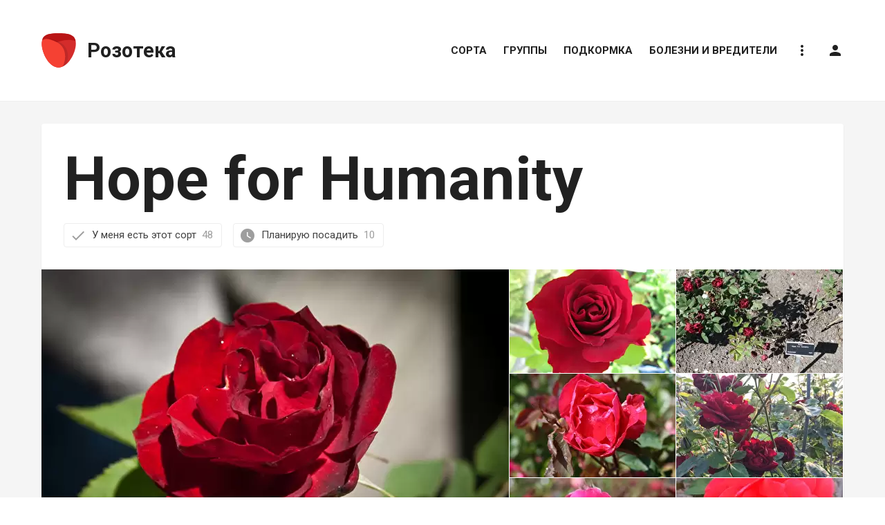

--- FILE ---
content_type: text/html; charset=UTF-8
request_url: https://rozoteka.ru/sorta/23635-hope-for-humanity
body_size: 22305
content:

	<!DOCTYPE html>
	<html lang="ru-RU" itemscope itemtype="http://schema.org/WebPage">
	<head>
		<meta charset="UTF-8" />
		<meta name="viewport" content="width=device-width, initial-scale=1, shrink-to-fit=no, user-scalable=no" />
		<meta name="referrer" content="origin" />
		<meta name="csrf-param" content="_csrf">
    <meta name="csrf-token" content="ScAVgB9aNs3yDpJNqx5l7IG9HuTWjjbd0oalZByhMxI48VLOcWpG-7VD8DTEeSOV1Pp3tuDrQu-L4-Y2V5FKYQ==">
		<title>Роза Hope for Humanity — фото и описание сорта с отзывами</title>
		<meta property="og:title" content="Роза Hope for Humanity — фото и описание сорта с отзывами">
<meta property="og:description" content="Сорт розы Hope for Humanity (Хоуп фо Хьюманити, 84L5N801, RSM W4 ) — фото, описание, отзывы и советы по посадке и уходу.">
<meta name="description" content="Сорт розы Hope for Humanity (Хоуп фо Хьюманити, 84L5N801, RSM W4 ) — фото, описание, отзывы и советы по посадке и уходу.">
<meta itemprop="image primaryImageOfPage" content="https://upload.rozoteka.ru/3FrT-C4ZRx/w784/hope-for-humanity.jpg">
<meta property="og:image" content="https://upload.rozoteka.ru/3FrT-C4ZRx/w784/hope-for-humanity.jpg">
<meta property="og:image:url" content="https://upload.rozoteka.ru/3FrT-C4ZRx/w784/hope-for-humanity.jpg">
<meta property="og:image:type" content="image/jpeg">
<meta name="twitter:image" content="https://upload.rozoteka.ru/3FrT-C4ZRx/w784/hope-for-humanity.jpg">
<meta name="twitter:card" content="summary_large_image">
<meta name="twitter:title" content="Роза Hope for Humanity — фото и описание сорта с отзывами">
<meta name="twitter:description" content="Сорт розы Hope for Humanity (Хоуп фо Хьюманити, 84L5N801, RSM W4 ) — фото, описание, отзывы и советы по посадке и уходу.">
<meta property="og:type" content="article">
<meta property="og:url" content="https://rozoteka.ru/sorta/23635-hope-for-humanity">
<link href="https://upload.rozoteka.ru/3FrT-C4ZRx/w784/hope-for-humanity.jpg" rel="image_src">
<link href="/assets/aa138c6d/css/grid.css?v=1526398169" rel="stylesheet">
<link href="/assets/9adbf3c3/css/modal.css?v=1590012744" rel="stylesheet">
<link href="//ajax.googleapis.com/ajax/libs/jqueryui/1.12.1/jquery-ui.structure.min.css" rel="stylesheet">
<link href="/assets/ab51263d/css/dropdown.css?v=1526398169" rel="stylesheet">
<link href="/assets/43c82706/css/style.css?v=1590178519" rel="stylesheet">
<link href="/assets/2e0f3827/css/socialicons.css?v=1526398169" rel="stylesheet">
<style>
	.gallery-mobile-photo {
		padding-top: 75.7143%;
	}
</style>		<meta property="og:site_name" content="Розотека — Большой справочник о розах" />
		<meta property="og:locale" content="ru_RU" />
		<link rel="apple-touch-icon" sizes="180x180" href="/assets/43c82706/img/icon/apple-touch-icon.png">
		<link rel="icon" type="image/png" sizes="32x32" href="/assets/43c82706/img/icon/favicon-32x32.png">
		<link rel="icon" type="image/png" sizes="16x16" href="/assets/43c82706/img/icon/favicon-16x16.png">
		<link rel="manifest" href="/manifest.json" />
		<link rel="manifest" href="/assets/43c82706/img/icon/site.webmanifest">
		<link rel="mask-icon" href="/assets/43c82706/img/icon/safari-pinned-tab.svg" color="#5bbad5">
		<meta name="apple-mobile-web-app-title" content="Розотека">
		<meta name="application-name" content="Розотека">
		<meta name="msapplication-TileColor" content="#ffffff">
		<meta name="theme-color" content="#ffffff">
		<script async src="//pagead2.googlesyndication.com/pagead/js/adsbygoogle.js"></script>
        <script>window.yaContextCb=window.yaContextCb||[]</script>
        <script src="https://yandex.ru/ads/system/context.js" async></script>
	</head>
	<body>
		<script>
	if ( typeof(yaParams) === 'undefined' ) {
		yaParams = {};
	}
	yaParams['accessToken'] = 'MdseIjxlIpekHiSPfZ6FbPDCgVVG3rv8';
</script>
		<div id="page-header-fix" class="mb-4 mb-lg-8"></div>

		<header id="page-header" class="w-100 h-header position-sticky top-0 z-sticky mb-4 mb-lg-8 color-card">

			<div class="d-lg-none container">
				<div class="h-header d-flex float-left">
					<a data-menu-trigger class="d-flex d-lg-none p-4 mr-4 align-items-center color-text-muted no-decoration">
						<i class="material-icons font-header-menu-icon">menu</i>
					</a>
					<a href="/" class="d-flex align-items-center h-header w-header-logo color-link-inherit no-decoration">
						<img src="/assets/43c82706/img/logo.svg" alt="Розотека" class="mr-5" style="width: 32px; transform-origin: left;" />
						<div class="font-logo-text font-weight-bold">Розотека</div>
					</a>
				</div>
			</div>

			<div class="d-none d-lg-block container">
				<div class="h-header d-flex float-left">
					<a href="/" class="d-flex align-items-center h-header w-header-logo color-link-inherit no-decoration">
						<img id="page-header-logo-image" src="/assets/43c82706/img/logo.svg" alt="Розотека" class="mr-5" style="width: 50px; transform-origin: left;" />
						<div id="page-header-logo-text" class="font-logo-text font-weight-bold" style="transform-origin: -200px;">Розотека</div>
					</a>
				</div>
				<!--noindex-->
					<nav itemscope itemtype="http://schema.org/SiteNavigationElement" class="d-flex align-items-center justify-content-center h-header float-right py-3 mx-neg-4 font-header-link text-uppercase">
						
			<a data-header-link href="/sorta" class="d-flex align-items-center color-header-link-not-fixed border-right-0 border-top-0 border-left-0 mx-4">
			Сорта		</a>
				<a data-header-link href="/groups" class="d-flex align-items-center color-header-link-not-fixed border-right-0 border-top-0 border-left-0 mx-4">
			Группы		</a>
				<a data-header-link href="/podkormka" class="d-flex align-items-center color-header-link-not-fixed border-right-0 border-top-0 border-left-0 mx-4">
			Подкормка		</a>
				<a data-header-link href="/bolezni-vrediteli" class="d-flex align-items-center color-header-link-not-fixed border-right-0 border-top-0 border-left-0 mx-4">
			Болезни и вредители		</a>
							<div class="d-flex flex-column position-relative">
							<a data-header-link data-header-link-no-decoration data-dropdown-trigger="help" class="d-flex align-items-center color-header-link-not-fixed border-right-0 border-top-0 border-left-0 mx-4 no-decoration"><i class="material-icons">more_vert</i></a>
							<div data-dropdown="help" class="position-absolute right-0 mt-neg-border z-dropdown text-nowrap color-dropdown shadow">
								<a data-dropdown-close-on-click data-feedback-trigger class="d-flex align-items-center p-4 color-dropdown-link no-decoration">Как с нами связаться</a>
								<a data-dropdown-close-on-click data-ajax-modal-trigger="/site/policy" class="d-flex align-items-center p-4 color-dropdown-link no-decoration">Политика конфиденциальности</a>
								<a data-dropdown-close-on-click data-ajax-modal-trigger="/site/copyright" class="d-flex align-items-center p-4 color-dropdown-link no-decoration">Правообладателям</a>
							</div>
						</div>
												
													<a data-header-link data-header-link-no-decoration data-auth-trigger class="d-flex align-items-center color-header-link-not-fixed border-right-0 border-top-0 border-left-0 mx-4 no-decoration" title="Вход на сайт">
								<i class="material-icons">person</i>
							</a>
																		</nav>
				<!--/noindex-->
			</div>

		</header>

		<main>
			<div id="page-before-main">
				
			</div>
			<div id="page-main" class="w-100 color-gray-container border-right-0 border-left-0 pt-4 pt-md-grid-gutter">
				<div class="container">
					
<article>

	<div itemscope itemprop="mainEntity" itemtype="http://schema.org/Thing" class="color-card shadow rounded mx-neg-grid-gutter-half mx-md-0 mb-grid-gutter-half mb-md-grid-gutter p-grid-gutter-half p-md-grid-gutter">

		<h1 itemprop="name" class="mb-grid-gutter-half font-h1-lg">Hope for Humanity</h1>
		
		
<form id="N7V0BlFQ" action="/data/sort-top-rates?id=23635" method="post">
<input type="hidden" name="_csrf" value="ScAVgB9aNs3yDpJNqx5l7IG9HuTWjjbd0oalZByhMxI48VLOcWpG-7VD8DTEeSOV1Pp3tuDrQu-L4-Y2V5FKYQ==">	<input type="hidden" name="SortRatesForm[sortId]" value="23635">	<input type="hidden" name="SortRatesForm[posession]">	<section class="d-flex flex-wrap align-items-md-center mb-grid-gutter-half mb-md-grid-gutter">
					<a data-sort-input="SortRatesForm[posession]" data-sort-value="1" class="d-flex align-items-center mb-3 mb-md-0 mr-grid-gutter-half no-decoration py-2 pl-3 pr-4 color-button-default border rounded">
				<span class="material-icons color-text-muted mr-3">done</span>
				У меня есть этот сорт
									<span class="color-text-muted ml-3">48</span>
							</a>
				<div class="d-md-none w-100"></div>
					<a data-sort-input="SortRatesForm[posession]" data-sort-value="2" class="d-flex align-items-center mr-grid-gutter-half no-decoration py-2 pl-3 pr-4 color-button-default border rounded">
				<span class="material-icons color-text-muted mr-3">watch_later</span>
				Планирую посадить
									<span class="color-text-muted ml-3">10</span>
							</a>
			</section>
	</form>
		
		
<section class="d-none d-sm-block mx-neg-grid-gutter-half mx-md-neg-grid-gutter mb-grid-gutter-half mb-md-grid-gutter">
	<div class="row no-gutters">
		<div class="col-7">
			<figure class="mb-border mr-border" itemprop="image" itemscope itemtype="http://schema.org/ImageObject">
				<a class="no-decoration" data-gallery-full="https://upload.rozoteka.ru/3FrT-C4ZRx/hope-for-humanity.jpg">
					<picture><source type="image/webp" srcset="https://upload.rozoteka.ru/3FrT-C4ZRx/t676x452/hope-for-humanity.jpg.webp"><source type="image/jpeg" srcset="https://upload.rozoteka.ru/3FrT-C4ZRx/t676x452/hope-for-humanity.jpg"><img class="mw-100 w-100 h-gallery-big-image of-cover" src="https://upload.rozoteka.ru/3FrT-C4ZRx/t676x452/hope-for-humanity.jpg" alt="Hope for Humanity" loading="lazy"></picture>				</a>
				<link href="https://upload.rozoteka.ru/3FrT-C4ZRx/hope-for-humanity.jpg" itemprop="contentUrl" />
				<meta itemprop="representativeOfPage" content="True" />
			</figure>
		</div>
		<div class="col-5">
			<div class="row no-gutters">
				<div class="col-6">
																		<figure class="mr-border mb-border" itemprop="image photo" itemscope itemtype="http://schema.org/ImageObject">
								<a class="no-decoration" data-gallery-full="https://upload.rozoteka.ru/8Wwxh_vpkj/hope-for-humanity.jpg">
									<picture><source type="image/webp" srcset="https://upload.rozoteka.ru/8Wwxh_vpkj/t241x150/hope-for-humanity.jpg.webp"><source type="image/jpeg" srcset="https://upload.rozoteka.ru/8Wwxh_vpkj/t241x150/hope-for-humanity.jpg"><img class="mw-100 w-100 h-gallery-small-image of-cover" src="https://upload.rozoteka.ru/8Wwxh_vpkj/t241x150/hope-for-humanity.jpg" alt="" loading="lazy"></picture>								</a>
								<link href="https://upload.rozoteka.ru/8Wwxh_vpkj/hope-for-humanity.jpg" itemprop="contentUrl" />
							</figure>
																								<figure class="mr-border mb-border" itemprop="image photo" itemscope itemtype="http://schema.org/ImageObject">
								<a class="no-decoration" data-gallery-full="https://upload.rozoteka.ru/43wqSYWdvA/hope-for-humanity.jpg">
									<picture><source type="image/webp" srcset="https://upload.rozoteka.ru/43wqSYWdvA/t241x150/hope-for-humanity.jpg.webp"><source type="image/jpeg" srcset="https://upload.rozoteka.ru/43wqSYWdvA/t241x150/hope-for-humanity.jpg"><img class="mw-100 w-100 h-gallery-small-image of-cover" src="https://upload.rozoteka.ru/43wqSYWdvA/t241x150/hope-for-humanity.jpg" alt="" loading="lazy"></picture>								</a>
								<link href="https://upload.rozoteka.ru/43wqSYWdvA/hope-for-humanity.jpg" itemprop="contentUrl" />
							</figure>
																								<figure class="mr-border mb-0" itemprop="image photo" itemscope itemtype="http://schema.org/ImageObject">
								<a class="no-decoration" data-gallery-full="https://upload.rozoteka.ru/0bAB_A6sUG/hope-for-humanity.jpg">
									<picture><source type="image/webp" srcset="https://upload.rozoteka.ru/0bAB_A6sUG/t241x150/hope-for-humanity.jpg.webp"><source type="image/jpeg" srcset="https://upload.rozoteka.ru/0bAB_A6sUG/t241x150/hope-for-humanity.jpg"><img class="mw-100 w-100 h-gallery-small-image of-cover" src="https://upload.rozoteka.ru/0bAB_A6sUG/t241x150/hope-for-humanity.jpg" alt="" loading="lazy"></picture>								</a>
								<link href="https://upload.rozoteka.ru/0bAB_A6sUG/hope-for-humanity.jpg" itemprop="contentUrl" />
							</figure>
															</div>
				<div class="col-6">
																		<figure class="mr-border mb-border" itemprop="image photo" itemscope itemtype="http://schema.org/ImageObject">
								<a class="no-decoration" data-gallery-full="https://upload.rozoteka.ru/79QGGYrqtc/hope-for-humanity.jpg">
									<picture><source type="image/webp" srcset="https://upload.rozoteka.ru/79QGGYrqtc/t241x150/hope-for-humanity.jpg.webp"><source type="image/jpeg" srcset="https://upload.rozoteka.ru/79QGGYrqtc/t241x150/hope-for-humanity.jpg"><img class="mw-100 w-100 h-gallery-small-image of-cover" src="https://upload.rozoteka.ru/79QGGYrqtc/t241x150/hope-for-humanity.jpg" alt="" loading="lazy"></picture>								</a>
								<link href="https://upload.rozoteka.ru/79QGGYrqtc/hope-for-humanity.jpg" itemprop="contentUrl" />
							</figure>
																								<figure class="mr-border mb-border" itemprop="image photo" itemscope itemtype="http://schema.org/ImageObject">
								<a class="no-decoration" data-gallery-full="https://upload.rozoteka.ru/MgI3bHy3R5/hope-for-humanity.jpeg">
									<picture><source type="image/webp" srcset="https://upload.rozoteka.ru/MgI3bHy3R5/t241x150/hope-for-humanity.jpeg.webp"><source type="image/jpeg" srcset="https://upload.rozoteka.ru/MgI3bHy3R5/t241x150/hope-for-humanity.jpeg"><img class="mw-100 w-100 h-gallery-small-image of-cover" src="https://upload.rozoteka.ru/MgI3bHy3R5/t241x150/hope-for-humanity.jpeg" alt="" loading="lazy"></picture>								</a>
								<link href="https://upload.rozoteka.ru/MgI3bHy3R5/hope-for-humanity.jpeg" itemprop="contentUrl" />
							</figure>
																								<figure class="mr-border mb-0" itemprop="image photo" itemscope itemtype="http://schema.org/ImageObject">
								<a class="no-decoration" data-gallery-full="https://upload.rozoteka.ru/M77F3N5Z1m/hope-for-humanity.jpg">
									<picture><source type="image/webp" srcset="https://upload.rozoteka.ru/M77F3N5Z1m/t241x150/hope-for-humanity.jpg.webp"><source type="image/jpeg" srcset="https://upload.rozoteka.ru/M77F3N5Z1m/t241x150/hope-for-humanity.jpg"><img class="mw-100 w-100 h-gallery-small-image of-cover" src="https://upload.rozoteka.ru/M77F3N5Z1m/t241x150/hope-for-humanity.jpg" alt="" loading="lazy"></picture>								</a>
								<link href="https://upload.rozoteka.ru/M77F3N5Z1m/hope-for-humanity.jpg" itemprop="contentUrl" />
							</figure>
															</div>
			</div>
		</div>
	</div>
			<a class="d-none" data-gallery-full="https://upload.rozoteka.ru/jatGKnhVU0/image.jpg"></a>
			<a class="d-none" data-gallery-full="https://upload.rozoteka.ru/5uPLE2u6zc/image.jpg"></a>
			<a class="d-none" data-gallery-full="https://upload.rozoteka.ru/xbiP9s24nO/image.jpg"></a>
			<a class="d-none" data-gallery-full="https://upload.rozoteka.ru/IcwpdW0sOR/image.jpeg"></a>
			<a class="d-none" data-gallery-full="https://upload.rozoteka.ru/A2smSpbfFl/image.jpg"></a>
			<a class="d-none" data-gallery-full="https://upload.rozoteka.ru/TTkc8VQLXa/image.jpg"></a>
			<a class="d-none" data-gallery-full="https://upload.rozoteka.ru/e3gvdwNcsH/image.jpg"></a>
			<a class="d-none" data-gallery-full="https://upload.rozoteka.ru/8D_sEa4UVv/image.jpg"></a>
			<a class="d-none" data-gallery-full="https://upload.rozoteka.ru/asX0OvuS8R/image.jpg"></a>
			<a class="d-none" data-gallery-full="https://upload.rozoteka.ru/aGfo0T9o49/image.jpg"></a>
			<a class="d-none" data-gallery-full="https://upload.rozoteka.ru/ldg4HHpROE/image.jpg"></a>
			<a class="d-none" data-gallery-full="https://upload.rozoteka.ru/YMoMr0tGaI/image.jpg"></a>
			<a class="d-none" data-gallery-full="https://upload.rozoteka.ru/yYWjv-pOYB/image.jpg"></a>
			<a class="d-none" data-gallery-full="https://upload.rozoteka.ru/sMd4uetBgW/image.jpg"></a>
			<a class="d-none" data-gallery-full="https://upload.rozoteka.ru/UZ6qbVx7h_/image.jpg"></a>
			<a class="d-none" data-gallery-full="https://upload.rozoteka.ru/OH5khWRT3i/image.jpg"></a>
			<a class="d-none" data-gallery-full="https://upload.rozoteka.ru/94bHkvnQ9y/image.jpg"></a>
			<a class="d-none" data-gallery-full="https://upload.rozoteka.ru/6c8siULFsp/image.jpg"></a>
			<a class="d-none" data-gallery-full="https://upload.rozoteka.ru/p5tfnKd6yS/image.jpg"></a>
			<a class="d-none" data-gallery-full="https://upload.rozoteka.ru/FsWjvlyUUP/image.jpg"></a>
			<a class="d-none" data-gallery-full="https://upload.rozoteka.ru/XJxgJT2KjG/image.jpg"></a>
			<a class="d-none" data-gallery-full="https://upload.rozoteka.ru/KVf6Xw-2HL/image.jpg"></a>
			<a class="d-none" data-gallery-full="https://upload.rozoteka.ru/Hei74-CHdz/image.jpg"></a>
			<a class="d-none" data-gallery-full="https://upload.rozoteka.ru/0Ujokxpwee/image.jpg"></a>
			<a class="d-none" data-gallery-full="https://upload.rozoteka.ru/TcKEoF7aCA/image.jpeg"></a>
			<a class="d-none" data-gallery-full="https://upload.rozoteka.ru/BORPwcJfoB/image.jpeg"></a>
			<a class="d-none" data-gallery-full="https://upload.rozoteka.ru/bsjJkypFqR/image.jpeg"></a>
			<a class="d-none" data-gallery-full="https://upload.rozoteka.ru/JgyUK0Orei/image.jpg"></a>
	</section>

<section id="gallery-slider" class="d-sm-none position-relative mx-neg-grid-gutter-half mx-md-neg-grid-gutter mb-grid-gutter-half mb-md-grid-gutter">
	<div data-slide-wrapper class="d-flex of-hidden">
					<figure class="gallery-mobile-photo minw-100 position-relative mb-0" itemprop="image" itemscope itemtype="http://schema.org/ImageObject">
				<picture><source type="image/webp" srcset="https://upload.rozoteka.ru/3FrT-C4ZRx/t676x452/hope-for-humanity.jpg.webp"><source type="image/jpeg" srcset="https://upload.rozoteka.ru/3FrT-C4ZRx/t676x452/hope-for-humanity.jpg"><img class="position-absolute top-0 right-0 bottom-0 left-0 w-100 h-100 of-cover" src="https://upload.rozoteka.ru/3FrT-C4ZRx/t676x452/hope-for-humanity.jpg" alt="Hope for Humanity" data-slide-item loading="lazy"></picture>				<link href="https://upload.rozoteka.ru/3FrT-C4ZRx/hope-for-humanity.jpg" itemprop="contentUrl" />
			</figure>
					<figure class="gallery-mobile-photo minw-100 position-relative mb-0" itemprop="image" itemscope itemtype="http://schema.org/ImageObject">
				<picture><source type="image/webp" srcset="https://upload.rozoteka.ru/8Wwxh_vpkj/t676x452/hope-for-humanity.jpg.webp"><source type="image/jpeg" srcset="https://upload.rozoteka.ru/8Wwxh_vpkj/t676x452/hope-for-humanity.jpg"><img class="position-absolute top-0 right-0 bottom-0 left-0 w-100 h-100 of-cover" src="https://upload.rozoteka.ru/8Wwxh_vpkj/t676x452/hope-for-humanity.jpg" alt="Hope for Humanity" data-slide-item loading="lazy"></picture>				<link href="https://upload.rozoteka.ru/8Wwxh_vpkj/hope-for-humanity.jpg" itemprop="contentUrl" />
			</figure>
					<figure class="gallery-mobile-photo minw-100 position-relative mb-0" itemprop="image" itemscope itemtype="http://schema.org/ImageObject">
				<picture><source type="image/webp" srcset="https://upload.rozoteka.ru/43wqSYWdvA/t676x452/hope-for-humanity.jpg.webp"><source type="image/jpeg" srcset="https://upload.rozoteka.ru/43wqSYWdvA/t676x452/hope-for-humanity.jpg"><img class="position-absolute top-0 right-0 bottom-0 left-0 w-100 h-100 of-cover" src="https://upload.rozoteka.ru/43wqSYWdvA/t676x452/hope-for-humanity.jpg" alt="Hope for Humanity" data-slide-item loading="lazy"></picture>				<link href="https://upload.rozoteka.ru/43wqSYWdvA/hope-for-humanity.jpg" itemprop="contentUrl" />
			</figure>
					<figure class="gallery-mobile-photo minw-100 position-relative mb-0" itemprop="image" itemscope itemtype="http://schema.org/ImageObject">
				<picture><source type="image/webp" srcset="https://upload.rozoteka.ru/0bAB_A6sUG/t676x452/hope-for-humanity.jpg.webp"><source type="image/jpeg" srcset="https://upload.rozoteka.ru/0bAB_A6sUG/t676x452/hope-for-humanity.jpg"><img class="position-absolute top-0 right-0 bottom-0 left-0 w-100 h-100 of-cover" src="https://upload.rozoteka.ru/0bAB_A6sUG/t676x452/hope-for-humanity.jpg" alt="Hope for Humanity" data-slide-item loading="lazy"></picture>				<link href="https://upload.rozoteka.ru/0bAB_A6sUG/hope-for-humanity.jpg" itemprop="contentUrl" />
			</figure>
					<figure class="gallery-mobile-photo minw-100 position-relative mb-0" itemprop="image" itemscope itemtype="http://schema.org/ImageObject">
				<picture><source type="image/webp" srcset="https://upload.rozoteka.ru/79QGGYrqtc/t676x452/hope-for-humanity.jpg.webp"><source type="image/jpeg" srcset="https://upload.rozoteka.ru/79QGGYrqtc/t676x452/hope-for-humanity.jpg"><img class="position-absolute top-0 right-0 bottom-0 left-0 w-100 h-100 of-cover" src="https://upload.rozoteka.ru/79QGGYrqtc/t676x452/hope-for-humanity.jpg" alt="Hope for Humanity" data-slide-item loading="lazy"></picture>				<link href="https://upload.rozoteka.ru/79QGGYrqtc/hope-for-humanity.jpg" itemprop="contentUrl" />
			</figure>
					<figure class="gallery-mobile-photo minw-100 position-relative mb-0" itemprop="image" itemscope itemtype="http://schema.org/ImageObject">
				<picture><source type="image/webp" srcset="https://upload.rozoteka.ru/MgI3bHy3R5/t676x452/hope-for-humanity.jpeg.webp"><source type="image/jpeg" srcset="https://upload.rozoteka.ru/MgI3bHy3R5/t676x452/hope-for-humanity.jpeg"><img class="position-absolute top-0 right-0 bottom-0 left-0 w-100 h-100 of-cover" src="https://upload.rozoteka.ru/MgI3bHy3R5/t676x452/hope-for-humanity.jpeg" alt="Hope for Humanity" data-slide-item loading="lazy"></picture>				<link href="https://upload.rozoteka.ru/MgI3bHy3R5/hope-for-humanity.jpeg" itemprop="contentUrl" />
			</figure>
					<figure class="gallery-mobile-photo minw-100 position-relative mb-0" itemprop="image" itemscope itemtype="http://schema.org/ImageObject">
				<picture><source type="image/webp" srcset="https://upload.rozoteka.ru/M77F3N5Z1m/t676x452/hope-for-humanity.jpg.webp"><source type="image/jpeg" srcset="https://upload.rozoteka.ru/M77F3N5Z1m/t676x452/hope-for-humanity.jpg"><img class="position-absolute top-0 right-0 bottom-0 left-0 w-100 h-100 of-cover" src="https://upload.rozoteka.ru/M77F3N5Z1m/t676x452/hope-for-humanity.jpg" alt="Hope for Humanity" data-slide-item loading="lazy"></picture>				<link href="https://upload.rozoteka.ru/M77F3N5Z1m/hope-for-humanity.jpg" itemprop="contentUrl" />
			</figure>
					<figure class="gallery-mobile-photo minw-100 position-relative mb-0" itemprop="image" itemscope itemtype="http://schema.org/ImageObject">
				<picture><source type="image/webp" srcset="https://upload.rozoteka.ru/jatGKnhVU0/t676x452/hope-for-humanity.jpg.webp"><source type="image/jpeg" srcset="https://upload.rozoteka.ru/jatGKnhVU0/t676x452/hope-for-humanity.jpg"><img class="position-absolute top-0 right-0 bottom-0 left-0 w-100 h-100 of-cover" src="https://upload.rozoteka.ru/jatGKnhVU0/t676x452/hope-for-humanity.jpg" alt="Hope for Humanity" data-slide-item loading="lazy"></picture>				<link href="https://upload.rozoteka.ru/jatGKnhVU0/hope-for-humanity.jpg" itemprop="contentUrl" />
			</figure>
					<figure class="gallery-mobile-photo minw-100 position-relative mb-0" itemprop="image" itemscope itemtype="http://schema.org/ImageObject">
				<picture><source type="image/webp" srcset="https://upload.rozoteka.ru/5uPLE2u6zc/t676x452/hope-for-humanity.jpg.webp"><source type="image/jpeg" srcset="https://upload.rozoteka.ru/5uPLE2u6zc/t676x452/hope-for-humanity.jpg"><img class="position-absolute top-0 right-0 bottom-0 left-0 w-100 h-100 of-cover" src="https://upload.rozoteka.ru/5uPLE2u6zc/t676x452/hope-for-humanity.jpg" alt="Hope for Humanity" data-slide-item loading="lazy"></picture>				<link href="https://upload.rozoteka.ru/5uPLE2u6zc/hope-for-humanity.jpg" itemprop="contentUrl" />
			</figure>
					<figure class="gallery-mobile-photo minw-100 position-relative mb-0" itemprop="image" itemscope itemtype="http://schema.org/ImageObject">
				<picture><source type="image/webp" srcset="https://upload.rozoteka.ru/xbiP9s24nO/t676x452/hope-for-humanity.jpg.webp"><source type="image/jpeg" srcset="https://upload.rozoteka.ru/xbiP9s24nO/t676x452/hope-for-humanity.jpg"><img class="position-absolute top-0 right-0 bottom-0 left-0 w-100 h-100 of-cover" src="https://upload.rozoteka.ru/xbiP9s24nO/t676x452/hope-for-humanity.jpg" alt="Hope for Humanity" data-slide-item loading="lazy"></picture>				<link href="https://upload.rozoteka.ru/xbiP9s24nO/hope-for-humanity.jpg" itemprop="contentUrl" />
			</figure>
					<figure class="gallery-mobile-photo minw-100 position-relative mb-0" itemprop="image" itemscope itemtype="http://schema.org/ImageObject">
				<picture><source type="image/webp" srcset="https://upload.rozoteka.ru/IcwpdW0sOR/t676x452/hope-for-humanity.jpeg.webp"><source type="image/jpeg" srcset="https://upload.rozoteka.ru/IcwpdW0sOR/t676x452/hope-for-humanity.jpeg"><img class="position-absolute top-0 right-0 bottom-0 left-0 w-100 h-100 of-cover" src="https://upload.rozoteka.ru/IcwpdW0sOR/t676x452/hope-for-humanity.jpeg" alt="Hope for Humanity" data-slide-item loading="lazy"></picture>				<link href="https://upload.rozoteka.ru/IcwpdW0sOR/hope-for-humanity.jpeg" itemprop="contentUrl" />
			</figure>
					<figure class="gallery-mobile-photo minw-100 position-relative mb-0" itemprop="image" itemscope itemtype="http://schema.org/ImageObject">
				<picture><source type="image/webp" srcset="https://upload.rozoteka.ru/A2smSpbfFl/t676x452/hope-for-humanity.jpg.webp"><source type="image/jpeg" srcset="https://upload.rozoteka.ru/A2smSpbfFl/t676x452/hope-for-humanity.jpg"><img class="position-absolute top-0 right-0 bottom-0 left-0 w-100 h-100 of-cover" src="https://upload.rozoteka.ru/A2smSpbfFl/t676x452/hope-for-humanity.jpg" alt="Hope for Humanity" data-slide-item loading="lazy"></picture>				<link href="https://upload.rozoteka.ru/A2smSpbfFl/hope-for-humanity.jpg" itemprop="contentUrl" />
			</figure>
					<figure class="gallery-mobile-photo minw-100 position-relative mb-0" itemprop="image" itemscope itemtype="http://schema.org/ImageObject">
				<picture><source type="image/webp" srcset="https://upload.rozoteka.ru/TTkc8VQLXa/t676x452/hope-for-humanity.jpg.webp"><source type="image/jpeg" srcset="https://upload.rozoteka.ru/TTkc8VQLXa/t676x452/hope-for-humanity.jpg"><img class="position-absolute top-0 right-0 bottom-0 left-0 w-100 h-100 of-cover" src="https://upload.rozoteka.ru/TTkc8VQLXa/t676x452/hope-for-humanity.jpg" alt="Hope for Humanity" data-slide-item loading="lazy"></picture>				<link href="https://upload.rozoteka.ru/TTkc8VQLXa/hope-for-humanity.jpg" itemprop="contentUrl" />
			</figure>
					<figure class="gallery-mobile-photo minw-100 position-relative mb-0" itemprop="image" itemscope itemtype="http://schema.org/ImageObject">
				<picture><source type="image/webp" srcset="https://upload.rozoteka.ru/e3gvdwNcsH/t676x452/hope-for-humanity.jpg.webp"><source type="image/jpeg" srcset="https://upload.rozoteka.ru/e3gvdwNcsH/t676x452/hope-for-humanity.jpg"><img class="position-absolute top-0 right-0 bottom-0 left-0 w-100 h-100 of-cover" src="https://upload.rozoteka.ru/e3gvdwNcsH/t676x452/hope-for-humanity.jpg" alt="Hope for Humanity" data-slide-item loading="lazy"></picture>				<link href="https://upload.rozoteka.ru/e3gvdwNcsH/hope-for-humanity.jpg" itemprop="contentUrl" />
			</figure>
					<figure class="gallery-mobile-photo minw-100 position-relative mb-0" itemprop="image" itemscope itemtype="http://schema.org/ImageObject">
				<picture><source type="image/webp" srcset="https://upload.rozoteka.ru/8D_sEa4UVv/t676x452/hope-for-humanity.jpg.webp"><source type="image/jpeg" srcset="https://upload.rozoteka.ru/8D_sEa4UVv/t676x452/hope-for-humanity.jpg"><img class="position-absolute top-0 right-0 bottom-0 left-0 w-100 h-100 of-cover" src="https://upload.rozoteka.ru/8D_sEa4UVv/t676x452/hope-for-humanity.jpg" alt="Hope for Humanity" data-slide-item loading="lazy"></picture>				<link href="https://upload.rozoteka.ru/8D_sEa4UVv/hope-for-humanity.jpg" itemprop="contentUrl" />
			</figure>
					<figure class="gallery-mobile-photo minw-100 position-relative mb-0" itemprop="image" itemscope itemtype="http://schema.org/ImageObject">
				<picture><source type="image/webp" srcset="https://upload.rozoteka.ru/asX0OvuS8R/t676x452/hope-for-humanity.jpg.webp"><source type="image/jpeg" srcset="https://upload.rozoteka.ru/asX0OvuS8R/t676x452/hope-for-humanity.jpg"><img class="position-absolute top-0 right-0 bottom-0 left-0 w-100 h-100 of-cover" src="https://upload.rozoteka.ru/asX0OvuS8R/t676x452/hope-for-humanity.jpg" alt="Hope for Humanity" data-slide-item loading="lazy"></picture>				<link href="https://upload.rozoteka.ru/asX0OvuS8R/hope-for-humanity.jpg" itemprop="contentUrl" />
			</figure>
					<figure class="gallery-mobile-photo minw-100 position-relative mb-0" itemprop="image" itemscope itemtype="http://schema.org/ImageObject">
				<picture><source type="image/webp" srcset="https://upload.rozoteka.ru/aGfo0T9o49/t676x452/hope-for-humanity.jpg.webp"><source type="image/jpeg" srcset="https://upload.rozoteka.ru/aGfo0T9o49/t676x452/hope-for-humanity.jpg"><img class="position-absolute top-0 right-0 bottom-0 left-0 w-100 h-100 of-cover" src="https://upload.rozoteka.ru/aGfo0T9o49/t676x452/hope-for-humanity.jpg" alt="Hope for Humanity" data-slide-item loading="lazy"></picture>				<link href="https://upload.rozoteka.ru/aGfo0T9o49/hope-for-humanity.jpg" itemprop="contentUrl" />
			</figure>
					<figure class="gallery-mobile-photo minw-100 position-relative mb-0" itemprop="image" itemscope itemtype="http://schema.org/ImageObject">
				<picture><source type="image/webp" srcset="https://upload.rozoteka.ru/ldg4HHpROE/t676x452/hope-for-humanity.jpg.webp"><source type="image/jpeg" srcset="https://upload.rozoteka.ru/ldg4HHpROE/t676x452/hope-for-humanity.jpg"><img class="position-absolute top-0 right-0 bottom-0 left-0 w-100 h-100 of-cover" src="https://upload.rozoteka.ru/ldg4HHpROE/t676x452/hope-for-humanity.jpg" alt="Hope for Humanity" data-slide-item loading="lazy"></picture>				<link href="https://upload.rozoteka.ru/ldg4HHpROE/hope-for-humanity.jpg" itemprop="contentUrl" />
			</figure>
					<figure class="gallery-mobile-photo minw-100 position-relative mb-0" itemprop="image" itemscope itemtype="http://schema.org/ImageObject">
				<picture><source type="image/webp" srcset="https://upload.rozoteka.ru/YMoMr0tGaI/t676x452/hope-for-humanity.jpg.webp"><source type="image/jpeg" srcset="https://upload.rozoteka.ru/YMoMr0tGaI/t676x452/hope-for-humanity.jpg"><img class="position-absolute top-0 right-0 bottom-0 left-0 w-100 h-100 of-cover" src="https://upload.rozoteka.ru/YMoMr0tGaI/t676x452/hope-for-humanity.jpg" alt="Hope for Humanity" data-slide-item loading="lazy"></picture>				<link href="https://upload.rozoteka.ru/YMoMr0tGaI/hope-for-humanity.jpg" itemprop="contentUrl" />
			</figure>
					<figure class="gallery-mobile-photo minw-100 position-relative mb-0" itemprop="image" itemscope itemtype="http://schema.org/ImageObject">
				<picture><source type="image/webp" srcset="https://upload.rozoteka.ru/yYWjv-pOYB/t676x452/hope-for-humanity.jpg.webp"><source type="image/jpeg" srcset="https://upload.rozoteka.ru/yYWjv-pOYB/t676x452/hope-for-humanity.jpg"><img class="position-absolute top-0 right-0 bottom-0 left-0 w-100 h-100 of-cover" src="https://upload.rozoteka.ru/yYWjv-pOYB/t676x452/hope-for-humanity.jpg" alt="Hope for Humanity" data-slide-item loading="lazy"></picture>				<link href="https://upload.rozoteka.ru/yYWjv-pOYB/hope-for-humanity.jpg" itemprop="contentUrl" />
			</figure>
					<figure class="gallery-mobile-photo minw-100 position-relative mb-0" itemprop="image" itemscope itemtype="http://schema.org/ImageObject">
				<picture><source type="image/webp" srcset="https://upload.rozoteka.ru/sMd4uetBgW/t676x452/hope-for-humanity.jpg.webp"><source type="image/jpeg" srcset="https://upload.rozoteka.ru/sMd4uetBgW/t676x452/hope-for-humanity.jpg"><img class="position-absolute top-0 right-0 bottom-0 left-0 w-100 h-100 of-cover" src="https://upload.rozoteka.ru/sMd4uetBgW/t676x452/hope-for-humanity.jpg" alt="Hope for Humanity" data-slide-item loading="lazy"></picture>				<link href="https://upload.rozoteka.ru/sMd4uetBgW/hope-for-humanity.jpg" itemprop="contentUrl" />
			</figure>
					<figure class="gallery-mobile-photo minw-100 position-relative mb-0" itemprop="image" itemscope itemtype="http://schema.org/ImageObject">
				<picture><source type="image/webp" srcset="https://upload.rozoteka.ru/UZ6qbVx7h_/t676x452/hope-for-humanity.jpg.webp"><source type="image/jpeg" srcset="https://upload.rozoteka.ru/UZ6qbVx7h_/t676x452/hope-for-humanity.jpg"><img class="position-absolute top-0 right-0 bottom-0 left-0 w-100 h-100 of-cover" src="https://upload.rozoteka.ru/UZ6qbVx7h_/t676x452/hope-for-humanity.jpg" alt="Hope for Humanity" data-slide-item loading="lazy"></picture>				<link href="https://upload.rozoteka.ru/UZ6qbVx7h_/hope-for-humanity.jpg" itemprop="contentUrl" />
			</figure>
					<figure class="gallery-mobile-photo minw-100 position-relative mb-0" itemprop="image" itemscope itemtype="http://schema.org/ImageObject">
				<picture><source type="image/webp" srcset="https://upload.rozoteka.ru/OH5khWRT3i/t676x452/hope-for-humanity.jpg.webp"><source type="image/jpeg" srcset="https://upload.rozoteka.ru/OH5khWRT3i/t676x452/hope-for-humanity.jpg"><img class="position-absolute top-0 right-0 bottom-0 left-0 w-100 h-100 of-cover" src="https://upload.rozoteka.ru/OH5khWRT3i/t676x452/hope-for-humanity.jpg" alt="Hope for Humanity" data-slide-item loading="lazy"></picture>				<link href="https://upload.rozoteka.ru/OH5khWRT3i/hope-for-humanity.jpg" itemprop="contentUrl" />
			</figure>
					<figure class="gallery-mobile-photo minw-100 position-relative mb-0" itemprop="image" itemscope itemtype="http://schema.org/ImageObject">
				<picture><source type="image/webp" srcset="https://upload.rozoteka.ru/94bHkvnQ9y/t676x452/hope-for-humanity.jpg.webp"><source type="image/jpeg" srcset="https://upload.rozoteka.ru/94bHkvnQ9y/t676x452/hope-for-humanity.jpg"><img class="position-absolute top-0 right-0 bottom-0 left-0 w-100 h-100 of-cover" src="https://upload.rozoteka.ru/94bHkvnQ9y/t676x452/hope-for-humanity.jpg" alt="Hope for Humanity" data-slide-item loading="lazy"></picture>				<link href="https://upload.rozoteka.ru/94bHkvnQ9y/hope-for-humanity.jpg" itemprop="contentUrl" />
			</figure>
					<figure class="gallery-mobile-photo minw-100 position-relative mb-0" itemprop="image" itemscope itemtype="http://schema.org/ImageObject">
				<picture><source type="image/webp" srcset="https://upload.rozoteka.ru/6c8siULFsp/t676x452/hope-for-humanity.jpg.webp"><source type="image/jpeg" srcset="https://upload.rozoteka.ru/6c8siULFsp/t676x452/hope-for-humanity.jpg"><img class="position-absolute top-0 right-0 bottom-0 left-0 w-100 h-100 of-cover" src="https://upload.rozoteka.ru/6c8siULFsp/t676x452/hope-for-humanity.jpg" alt="Hope for Humanity" data-slide-item loading="lazy"></picture>				<link href="https://upload.rozoteka.ru/6c8siULFsp/hope-for-humanity.jpg" itemprop="contentUrl" />
			</figure>
					<figure class="gallery-mobile-photo minw-100 position-relative mb-0" itemprop="image" itemscope itemtype="http://schema.org/ImageObject">
				<picture><source type="image/webp" srcset="https://upload.rozoteka.ru/p5tfnKd6yS/t676x452/hope-for-humanity.jpg.webp"><source type="image/jpeg" srcset="https://upload.rozoteka.ru/p5tfnKd6yS/t676x452/hope-for-humanity.jpg"><img class="position-absolute top-0 right-0 bottom-0 left-0 w-100 h-100 of-cover" src="https://upload.rozoteka.ru/p5tfnKd6yS/t676x452/hope-for-humanity.jpg" alt="Hope for Humanity" data-slide-item loading="lazy"></picture>				<link href="https://upload.rozoteka.ru/p5tfnKd6yS/hope-for-humanity.jpg" itemprop="contentUrl" />
			</figure>
					<figure class="gallery-mobile-photo minw-100 position-relative mb-0" itemprop="image" itemscope itemtype="http://schema.org/ImageObject">
				<picture><source type="image/webp" srcset="https://upload.rozoteka.ru/FsWjvlyUUP/t676x452/hope-for-humanity.jpg.webp"><source type="image/jpeg" srcset="https://upload.rozoteka.ru/FsWjvlyUUP/t676x452/hope-for-humanity.jpg"><img class="position-absolute top-0 right-0 bottom-0 left-0 w-100 h-100 of-cover" src="https://upload.rozoteka.ru/FsWjvlyUUP/t676x452/hope-for-humanity.jpg" alt="Hope for Humanity" data-slide-item loading="lazy"></picture>				<link href="https://upload.rozoteka.ru/FsWjvlyUUP/hope-for-humanity.jpg" itemprop="contentUrl" />
			</figure>
					<figure class="gallery-mobile-photo minw-100 position-relative mb-0" itemprop="image" itemscope itemtype="http://schema.org/ImageObject">
				<picture><source type="image/webp" srcset="https://upload.rozoteka.ru/XJxgJT2KjG/t676x452/hope-for-humanity.jpg.webp"><source type="image/jpeg" srcset="https://upload.rozoteka.ru/XJxgJT2KjG/t676x452/hope-for-humanity.jpg"><img class="position-absolute top-0 right-0 bottom-0 left-0 w-100 h-100 of-cover" src="https://upload.rozoteka.ru/XJxgJT2KjG/t676x452/hope-for-humanity.jpg" alt="Hope for Humanity" data-slide-item loading="lazy"></picture>				<link href="https://upload.rozoteka.ru/XJxgJT2KjG/hope-for-humanity.jpg" itemprop="contentUrl" />
			</figure>
					<figure class="gallery-mobile-photo minw-100 position-relative mb-0" itemprop="image" itemscope itemtype="http://schema.org/ImageObject">
				<picture><source type="image/webp" srcset="https://upload.rozoteka.ru/KVf6Xw-2HL/t676x452/hope-for-humanity.jpg.webp"><source type="image/jpeg" srcset="https://upload.rozoteka.ru/KVf6Xw-2HL/t676x452/hope-for-humanity.jpg"><img class="position-absolute top-0 right-0 bottom-0 left-0 w-100 h-100 of-cover" src="https://upload.rozoteka.ru/KVf6Xw-2HL/t676x452/hope-for-humanity.jpg" alt="Hope for Humanity" data-slide-item loading="lazy"></picture>				<link href="https://upload.rozoteka.ru/KVf6Xw-2HL/hope-for-humanity.jpg" itemprop="contentUrl" />
			</figure>
					<figure class="gallery-mobile-photo minw-100 position-relative mb-0" itemprop="image" itemscope itemtype="http://schema.org/ImageObject">
				<picture><source type="image/webp" srcset="https://upload.rozoteka.ru/Hei74-CHdz/t676x452/hope-for-humanity.jpg.webp"><source type="image/jpeg" srcset="https://upload.rozoteka.ru/Hei74-CHdz/t676x452/hope-for-humanity.jpg"><img class="position-absolute top-0 right-0 bottom-0 left-0 w-100 h-100 of-cover" src="https://upload.rozoteka.ru/Hei74-CHdz/t676x452/hope-for-humanity.jpg" alt="Hope for Humanity" data-slide-item loading="lazy"></picture>				<link href="https://upload.rozoteka.ru/Hei74-CHdz/hope-for-humanity.jpg" itemprop="contentUrl" />
			</figure>
					<figure class="gallery-mobile-photo minw-100 position-relative mb-0" itemprop="image" itemscope itemtype="http://schema.org/ImageObject">
				<picture><source type="image/webp" srcset="https://upload.rozoteka.ru/0Ujokxpwee/t676x452/hope-for-humanity.jpg.webp"><source type="image/jpeg" srcset="https://upload.rozoteka.ru/0Ujokxpwee/t676x452/hope-for-humanity.jpg"><img class="position-absolute top-0 right-0 bottom-0 left-0 w-100 h-100 of-cover" src="https://upload.rozoteka.ru/0Ujokxpwee/t676x452/hope-for-humanity.jpg" alt="Hope for Humanity" data-slide-item loading="lazy"></picture>				<link href="https://upload.rozoteka.ru/0Ujokxpwee/hope-for-humanity.jpg" itemprop="contentUrl" />
			</figure>
					<figure class="gallery-mobile-photo minw-100 position-relative mb-0" itemprop="image" itemscope itemtype="http://schema.org/ImageObject">
				<picture><source type="image/webp" srcset="https://upload.rozoteka.ru/TcKEoF7aCA/t676x452/hope-for-humanity.jpeg.webp"><source type="image/jpeg" srcset="https://upload.rozoteka.ru/TcKEoF7aCA/t676x452/hope-for-humanity.jpeg"><img class="position-absolute top-0 right-0 bottom-0 left-0 w-100 h-100 of-cover" src="https://upload.rozoteka.ru/TcKEoF7aCA/t676x452/hope-for-humanity.jpeg" alt="Hope for Humanity" data-slide-item loading="lazy"></picture>				<link href="https://upload.rozoteka.ru/TcKEoF7aCA/hope-for-humanity.jpeg" itemprop="contentUrl" />
			</figure>
					<figure class="gallery-mobile-photo minw-100 position-relative mb-0" itemprop="image" itemscope itemtype="http://schema.org/ImageObject">
				<picture><source type="image/webp" srcset="https://upload.rozoteka.ru/BORPwcJfoB/t676x452/hope-for-humanity.jpeg.webp"><source type="image/jpeg" srcset="https://upload.rozoteka.ru/BORPwcJfoB/t676x452/hope-for-humanity.jpeg"><img class="position-absolute top-0 right-0 bottom-0 left-0 w-100 h-100 of-cover" src="https://upload.rozoteka.ru/BORPwcJfoB/t676x452/hope-for-humanity.jpeg" alt="Hope for Humanity" data-slide-item loading="lazy"></picture>				<link href="https://upload.rozoteka.ru/BORPwcJfoB/hope-for-humanity.jpeg" itemprop="contentUrl" />
			</figure>
					<figure class="gallery-mobile-photo minw-100 position-relative mb-0" itemprop="image" itemscope itemtype="http://schema.org/ImageObject">
				<picture><source type="image/webp" srcset="https://upload.rozoteka.ru/bsjJkypFqR/t676x452/hope-for-humanity.jpeg.webp"><source type="image/jpeg" srcset="https://upload.rozoteka.ru/bsjJkypFqR/t676x452/hope-for-humanity.jpeg"><img class="position-absolute top-0 right-0 bottom-0 left-0 w-100 h-100 of-cover" src="https://upload.rozoteka.ru/bsjJkypFqR/t676x452/hope-for-humanity.jpeg" alt="Hope for Humanity" data-slide-item loading="lazy"></picture>				<link href="https://upload.rozoteka.ru/bsjJkypFqR/hope-for-humanity.jpeg" itemprop="contentUrl" />
			</figure>
					<figure class="gallery-mobile-photo minw-100 position-relative mb-0" itemprop="image" itemscope itemtype="http://schema.org/ImageObject">
				<picture><source type="image/webp" srcset="https://upload.rozoteka.ru/JgyUK0Orei/t676x452/hope-for-humanity.jpg.webp"><source type="image/jpeg" srcset="https://upload.rozoteka.ru/JgyUK0Orei/t676x452/hope-for-humanity.jpg"><img class="position-absolute top-0 right-0 bottom-0 left-0 w-100 h-100 of-cover" src="https://upload.rozoteka.ru/JgyUK0Orei/t676x452/hope-for-humanity.jpg" alt="Hope for Humanity" data-slide-item loading="lazy"></picture>				<link href="https://upload.rozoteka.ru/JgyUK0Orei/hope-for-humanity.jpg" itemprop="contentUrl" />
			</figure>
			</div>
			<div class="d-flex align-items-center justify-content-center position-absolute right-0 bottom-6 left-0 cursor-default" data-slide-dot-inactive-class="color-slider-dot" data-slide-dot-active-class="color-slider-dot-active" data-slide-dot-size="6">
							<div class="mx-1 rounded-circle shadow-lg" data-slide-dot></div>
							<div class="mx-1 rounded-circle shadow-lg" data-slide-dot></div>
							<div class="mx-1 rounded-circle shadow-lg" data-slide-dot></div>
							<div class="mx-1 rounded-circle shadow-lg" data-slide-dot></div>
							<div class="mx-1 rounded-circle shadow-lg" data-slide-dot></div>
							<div class="mx-1 rounded-circle shadow-lg" data-slide-dot></div>
							<div class="mx-1 rounded-circle shadow-lg" data-slide-dot></div>
							<div class="mx-1 rounded-circle shadow-lg" data-slide-dot></div>
							<div class="mx-1 rounded-circle shadow-lg" data-slide-dot></div>
							<div class="mx-1 rounded-circle shadow-lg" data-slide-dot></div>
							<div class="mx-1 rounded-circle shadow-lg" data-slide-dot></div>
							<div class="mx-1 rounded-circle shadow-lg" data-slide-dot></div>
							<div class="mx-1 rounded-circle shadow-lg" data-slide-dot></div>
							<div class="mx-1 rounded-circle shadow-lg" data-slide-dot></div>
							<div class="mx-1 rounded-circle shadow-lg" data-slide-dot></div>
							<div class="mx-1 rounded-circle shadow-lg" data-slide-dot></div>
							<div class="mx-1 rounded-circle shadow-lg" data-slide-dot></div>
							<div class="mx-1 rounded-circle shadow-lg" data-slide-dot></div>
							<div class="mx-1 rounded-circle shadow-lg" data-slide-dot></div>
							<div class="mx-1 rounded-circle shadow-lg" data-slide-dot></div>
							<div class="mx-1 rounded-circle shadow-lg" data-slide-dot></div>
							<div class="mx-1 rounded-circle shadow-lg" data-slide-dot></div>
							<div class="mx-1 rounded-circle shadow-lg" data-slide-dot></div>
							<div class="mx-1 rounded-circle shadow-lg" data-slide-dot></div>
							<div class="mx-1 rounded-circle shadow-lg" data-slide-dot></div>
							<div class="mx-1 rounded-circle shadow-lg" data-slide-dot></div>
							<div class="mx-1 rounded-circle shadow-lg" data-slide-dot></div>
							<div class="mx-1 rounded-circle shadow-lg" data-slide-dot></div>
							<div class="mx-1 rounded-circle shadow-lg" data-slide-dot></div>
							<div class="mx-1 rounded-circle shadow-lg" data-slide-dot></div>
							<div class="mx-1 rounded-circle shadow-lg" data-slide-dot></div>
							<div class="mx-1 rounded-circle shadow-lg" data-slide-dot></div>
							<div class="mx-1 rounded-circle shadow-lg" data-slide-dot></div>
							<div class="mx-1 rounded-circle shadow-lg" data-slide-dot></div>
							<div class="mx-1 rounded-circle shadow-lg" data-slide-dot></div>
					</div>
		<div data-slide-hint class="d-flex d-md-none position-absolute top-0 right-0 px-3 color-tooltip border-0 rounded shadow">листайте вправо →</div>
	</section>

		
		<section class="mb-grid-gutter-half mb-md-grid-gutter">
						<meta itemprop="description" content="Другие варианты названий: Хоуп фо Хьюманити, 84L5N801, RSM W4 . Относится к группе Шрабы. Повторноцветущая, то есть цветет несколько раз за сезон с небольшими перерывами." />
			<p class="mt-0">Другие варианты названий: <span itemprop="alternateName">Хоуп фо&nbsp;Хьюманити</span>, <span itemprop="alternateName">84L5N801</span>, <span itemprop="alternateName">RSM W4 </span>.</p>

 <p>Относится к&nbsp;группе <a href="/rozy-shraby/rozy-shraby-raznye">Шрабы</a>.</p>


 <p class="mb-0">Повторноцветущая, то&nbsp;есть цветет несколько раз за&nbsp;сезон с&nbsp;небольшими перерывами.</p>		</section>
		
		<section>
			
<form id="Zomj2636" action="/data/sort-features-rates?id=23635" method="post">
<input type="hidden" name="_csrf" value="ScAVgB9aNs3yDpJNqx5l7IG9HuTWjjbd0oalZByhMxI48VLOcWpG-7VD8DTEeSOV1Pp3tuDrQu-L4-Y2V5FKYQ==">	<input type="hidden" name="SortRatesForm[sortId]" value="23635">
	<table class="table table-sm table-striped w-100 mw-sort-features-table mb-0">

					<tr>
				<th>высота</th>
				<td class="text-nowrap text-right align-top">
											от 150 до 215										см
				</td>
			</tr>
				
				
					<tr>
				<th>размер цветка</th>
				<td class="text-nowrap text-right align-top">5 см</td>
			</tr>
				
					<tr>
				<th>количество лепестков</th>
				<td class="text-nowrap text-right align-top">
											от 15 до 25									</td>
			</tr>
				
					<tr>
				<th><a data-usda-trigger class="dotted-link color-sort-features-link border-right-0 border-left-0 border-top-0">зоны USDA</a></th>
				<td class="text-nowrap text-right align-top">
											с 3 по 11									</td>
			</tr>
		
					<tr>
				<th colspan="2">устойчивость</th>
			</tr>
		
							
<tr>
	<th class="pl-7">к жаре</th>
	<td>
		<input type="hidden" name="SortRatesForm[heatResistanceRate]">		<div data-fivestar-wrapper class="d-flex align-items-center justify-content-end">
			<div data-fivestar-label class="mr-3 font-reset-line-height">4.2</div>
							<a data-fivestar-item="ужасно" data-sort-input="SortRatesForm[heatResistanceRate]" data-sort-value="1" class="position-relative w-star h-star my-1 mr-1 no-decoration">
					<div data-fivestar-item-default class="position-absolute top-0 right-0 bottom-0 left-0 rounded-circle color-star-outlined border-2">
						<div class="position-absolute top-0 bottom-0 left-0 color-star-filled" style="width: 100%;"></div>
					</div>
					<div data-fivestar-item-selected class="position-absolute top-0 right-0 bottom-0 left-0 rounded-circle color-star-filled" style="display: none;"></div>
					<div data-fivestar-item-unselected class="position-absolute top-0 right-0 bottom-0 left-0 rounded-circle color-star-outlined border-2" style="display: none;"></div>
				</a>
							<a data-fivestar-item="плохо" data-sort-input="SortRatesForm[heatResistanceRate]" data-sort-value="2" class="position-relative w-star h-star my-1 mr-1 no-decoration">
					<div data-fivestar-item-default class="position-absolute top-0 right-0 bottom-0 left-0 rounded-circle color-star-outlined border-2">
						<div class="position-absolute top-0 bottom-0 left-0 color-star-filled" style="width: 100%;"></div>
					</div>
					<div data-fivestar-item-selected class="position-absolute top-0 right-0 bottom-0 left-0 rounded-circle color-star-filled" style="display: none;"></div>
					<div data-fivestar-item-unselected class="position-absolute top-0 right-0 bottom-0 left-0 rounded-circle color-star-outlined border-2" style="display: none;"></div>
				</a>
							<a data-fivestar-item="нормально" data-sort-input="SortRatesForm[heatResistanceRate]" data-sort-value="3" class="position-relative w-star h-star my-1 mr-1 no-decoration">
					<div data-fivestar-item-default class="position-absolute top-0 right-0 bottom-0 left-0 rounded-circle color-star-outlined border-2">
						<div class="position-absolute top-0 bottom-0 left-0 color-star-filled" style="width: 100%;"></div>
					</div>
					<div data-fivestar-item-selected class="position-absolute top-0 right-0 bottom-0 left-0 rounded-circle color-star-filled" style="display: none;"></div>
					<div data-fivestar-item-unselected class="position-absolute top-0 right-0 bottom-0 left-0 rounded-circle color-star-outlined border-2" style="display: none;"></div>
				</a>
							<a data-fivestar-item="хорошо" data-sort-input="SortRatesForm[heatResistanceRate]" data-sort-value="4" class="position-relative w-star h-star my-1 mr-1 no-decoration">
					<div data-fivestar-item-default class="position-absolute top-0 right-0 bottom-0 left-0 rounded-circle color-star-outlined border-2">
						<div class="position-absolute top-0 bottom-0 left-0 color-star-filled" style="width: 100%;"></div>
					</div>
					<div data-fivestar-item-selected class="position-absolute top-0 right-0 bottom-0 left-0 rounded-circle color-star-filled" style="display: none;"></div>
					<div data-fivestar-item-unselected class="position-absolute top-0 right-0 bottom-0 left-0 rounded-circle color-star-outlined border-2" style="display: none;"></div>
				</a>
							<a data-fivestar-item="отлично" data-sort-input="SortRatesForm[heatResistanceRate]" data-sort-value="5" class="position-relative w-star h-star my-1 mr-1 no-decoration">
					<div data-fivestar-item-default class="position-absolute top-0 right-0 bottom-0 left-0 rounded-circle color-star-outlined border-2">
						<div class="position-absolute top-0 bottom-0 left-0 color-star-filled" style="width: 25%;"></div>
					</div>
					<div data-fivestar-item-selected class="position-absolute top-0 right-0 bottom-0 left-0 rounded-circle color-star-filled" style="display: none;"></div>
					<div data-fivestar-item-unselected class="position-absolute top-0 right-0 bottom-0 left-0 rounded-circle color-star-outlined border-2" style="display: none;"></div>
				</a>
					</div>
			</td>
</tr>				
							
<tr>
	<th class="pl-7">к дождю</th>
	<td>
		<input type="hidden" name="SortRatesForm[rainResistanceRate]">		<div data-fivestar-wrapper class="d-flex align-items-center justify-content-end">
			<div data-fivestar-label class="mr-3 font-reset-line-height">4.7</div>
							<a data-fivestar-item="ужасно" data-sort-input="SortRatesForm[rainResistanceRate]" data-sort-value="1" class="position-relative w-star h-star my-1 mr-1 no-decoration">
					<div data-fivestar-item-default class="position-absolute top-0 right-0 bottom-0 left-0 rounded-circle color-star-outlined border-2">
						<div class="position-absolute top-0 bottom-0 left-0 color-star-filled" style="width: 100%;"></div>
					</div>
					<div data-fivestar-item-selected class="position-absolute top-0 right-0 bottom-0 left-0 rounded-circle color-star-filled" style="display: none;"></div>
					<div data-fivestar-item-unselected class="position-absolute top-0 right-0 bottom-0 left-0 rounded-circle color-star-outlined border-2" style="display: none;"></div>
				</a>
							<a data-fivestar-item="плохо" data-sort-input="SortRatesForm[rainResistanceRate]" data-sort-value="2" class="position-relative w-star h-star my-1 mr-1 no-decoration">
					<div data-fivestar-item-default class="position-absolute top-0 right-0 bottom-0 left-0 rounded-circle color-star-outlined border-2">
						<div class="position-absolute top-0 bottom-0 left-0 color-star-filled" style="width: 100%;"></div>
					</div>
					<div data-fivestar-item-selected class="position-absolute top-0 right-0 bottom-0 left-0 rounded-circle color-star-filled" style="display: none;"></div>
					<div data-fivestar-item-unselected class="position-absolute top-0 right-0 bottom-0 left-0 rounded-circle color-star-outlined border-2" style="display: none;"></div>
				</a>
							<a data-fivestar-item="нормально" data-sort-input="SortRatesForm[rainResistanceRate]" data-sort-value="3" class="position-relative w-star h-star my-1 mr-1 no-decoration">
					<div data-fivestar-item-default class="position-absolute top-0 right-0 bottom-0 left-0 rounded-circle color-star-outlined border-2">
						<div class="position-absolute top-0 bottom-0 left-0 color-star-filled" style="width: 100%;"></div>
					</div>
					<div data-fivestar-item-selected class="position-absolute top-0 right-0 bottom-0 left-0 rounded-circle color-star-filled" style="display: none;"></div>
					<div data-fivestar-item-unselected class="position-absolute top-0 right-0 bottom-0 left-0 rounded-circle color-star-outlined border-2" style="display: none;"></div>
				</a>
							<a data-fivestar-item="хорошо" data-sort-input="SortRatesForm[rainResistanceRate]" data-sort-value="4" class="position-relative w-star h-star my-1 mr-1 no-decoration">
					<div data-fivestar-item-default class="position-absolute top-0 right-0 bottom-0 left-0 rounded-circle color-star-outlined border-2">
						<div class="position-absolute top-0 bottom-0 left-0 color-star-filled" style="width: 100%;"></div>
					</div>
					<div data-fivestar-item-selected class="position-absolute top-0 right-0 bottom-0 left-0 rounded-circle color-star-filled" style="display: none;"></div>
					<div data-fivestar-item-unselected class="position-absolute top-0 right-0 bottom-0 left-0 rounded-circle color-star-outlined border-2" style="display: none;"></div>
				</a>
							<a data-fivestar-item="отлично" data-sort-input="SortRatesForm[rainResistanceRate]" data-sort-value="5" class="position-relative w-star h-star my-1 mr-1 no-decoration">
					<div data-fivestar-item-default class="position-absolute top-0 right-0 bottom-0 left-0 rounded-circle color-star-outlined border-2">
						<div class="position-absolute top-0 bottom-0 left-0 color-star-filled" style="width: 71.428571428571%;"></div>
					</div>
					<div data-fivestar-item-selected class="position-absolute top-0 right-0 bottom-0 left-0 rounded-circle color-star-filled" style="display: none;"></div>
					<div data-fivestar-item-unselected class="position-absolute top-0 right-0 bottom-0 left-0 rounded-circle color-star-outlined border-2" style="display: none;"></div>
				</a>
					</div>
			</td>
</tr>				
							
<tr>
	<th class="pl-7">к мучнистой росе</th>
	<td>
		<input type="hidden" name="SortRatesForm[mildewResistanceRate]">		<div data-fivestar-wrapper class="d-flex align-items-center justify-content-end">
			<div data-fivestar-label class="mr-3 font-reset-line-height">4.9</div>
							<a data-fivestar-item="ужасно" data-sort-input="SortRatesForm[mildewResistanceRate]" data-sort-value="1" class="position-relative w-star h-star my-1 mr-1 no-decoration">
					<div data-fivestar-item-default class="position-absolute top-0 right-0 bottom-0 left-0 rounded-circle color-star-outlined border-2">
						<div class="position-absolute top-0 bottom-0 left-0 color-star-filled" style="width: 100%;"></div>
					</div>
					<div data-fivestar-item-selected class="position-absolute top-0 right-0 bottom-0 left-0 rounded-circle color-star-filled" style="display: none;"></div>
					<div data-fivestar-item-unselected class="position-absolute top-0 right-0 bottom-0 left-0 rounded-circle color-star-outlined border-2" style="display: none;"></div>
				</a>
							<a data-fivestar-item="плохо" data-sort-input="SortRatesForm[mildewResistanceRate]" data-sort-value="2" class="position-relative w-star h-star my-1 mr-1 no-decoration">
					<div data-fivestar-item-default class="position-absolute top-0 right-0 bottom-0 left-0 rounded-circle color-star-outlined border-2">
						<div class="position-absolute top-0 bottom-0 left-0 color-star-filled" style="width: 100%;"></div>
					</div>
					<div data-fivestar-item-selected class="position-absolute top-0 right-0 bottom-0 left-0 rounded-circle color-star-filled" style="display: none;"></div>
					<div data-fivestar-item-unselected class="position-absolute top-0 right-0 bottom-0 left-0 rounded-circle color-star-outlined border-2" style="display: none;"></div>
				</a>
							<a data-fivestar-item="нормально" data-sort-input="SortRatesForm[mildewResistanceRate]" data-sort-value="3" class="position-relative w-star h-star my-1 mr-1 no-decoration">
					<div data-fivestar-item-default class="position-absolute top-0 right-0 bottom-0 left-0 rounded-circle color-star-outlined border-2">
						<div class="position-absolute top-0 bottom-0 left-0 color-star-filled" style="width: 100%;"></div>
					</div>
					<div data-fivestar-item-selected class="position-absolute top-0 right-0 bottom-0 left-0 rounded-circle color-star-filled" style="display: none;"></div>
					<div data-fivestar-item-unselected class="position-absolute top-0 right-0 bottom-0 left-0 rounded-circle color-star-outlined border-2" style="display: none;"></div>
				</a>
							<a data-fivestar-item="хорошо" data-sort-input="SortRatesForm[mildewResistanceRate]" data-sort-value="4" class="position-relative w-star h-star my-1 mr-1 no-decoration">
					<div data-fivestar-item-default class="position-absolute top-0 right-0 bottom-0 left-0 rounded-circle color-star-outlined border-2">
						<div class="position-absolute top-0 bottom-0 left-0 color-star-filled" style="width: 100%;"></div>
					</div>
					<div data-fivestar-item-selected class="position-absolute top-0 right-0 bottom-0 left-0 rounded-circle color-star-filled" style="display: none;"></div>
					<div data-fivestar-item-unselected class="position-absolute top-0 right-0 bottom-0 left-0 rounded-circle color-star-outlined border-2" style="display: none;"></div>
				</a>
							<a data-fivestar-item="отлично" data-sort-input="SortRatesForm[mildewResistanceRate]" data-sort-value="5" class="position-relative w-star h-star my-1 mr-1 no-decoration">
					<div data-fivestar-item-default class="position-absolute top-0 right-0 bottom-0 left-0 rounded-circle color-star-outlined border-2">
						<div class="position-absolute top-0 bottom-0 left-0 color-star-filled" style="width: 88.888888888889%;"></div>
					</div>
					<div data-fivestar-item-selected class="position-absolute top-0 right-0 bottom-0 left-0 rounded-circle color-star-filled" style="display: none;"></div>
					<div data-fivestar-item-unselected class="position-absolute top-0 right-0 bottom-0 left-0 rounded-circle color-star-outlined border-2" style="display: none;"></div>
				</a>
					</div>
			</td>
</tr>					
							
<tr>
	<th class="pl-7">к черной пятнистости</th>
	<td>
		<input type="hidden" name="SortRatesForm[spottingResistanceRate]">		<div data-fivestar-wrapper class="d-flex align-items-center justify-content-end">
			<div data-fivestar-label class="mr-3 font-reset-line-height">4.7</div>
							<a data-fivestar-item="ужасно" data-sort-input="SortRatesForm[spottingResistanceRate]" data-sort-value="1" class="position-relative w-star h-star my-1 mr-1 no-decoration">
					<div data-fivestar-item-default class="position-absolute top-0 right-0 bottom-0 left-0 rounded-circle color-star-outlined border-2">
						<div class="position-absolute top-0 bottom-0 left-0 color-star-filled" style="width: 100%;"></div>
					</div>
					<div data-fivestar-item-selected class="position-absolute top-0 right-0 bottom-0 left-0 rounded-circle color-star-filled" style="display: none;"></div>
					<div data-fivestar-item-unselected class="position-absolute top-0 right-0 bottom-0 left-0 rounded-circle color-star-outlined border-2" style="display: none;"></div>
				</a>
							<a data-fivestar-item="плохо" data-sort-input="SortRatesForm[spottingResistanceRate]" data-sort-value="2" class="position-relative w-star h-star my-1 mr-1 no-decoration">
					<div data-fivestar-item-default class="position-absolute top-0 right-0 bottom-0 left-0 rounded-circle color-star-outlined border-2">
						<div class="position-absolute top-0 bottom-0 left-0 color-star-filled" style="width: 100%;"></div>
					</div>
					<div data-fivestar-item-selected class="position-absolute top-0 right-0 bottom-0 left-0 rounded-circle color-star-filled" style="display: none;"></div>
					<div data-fivestar-item-unselected class="position-absolute top-0 right-0 bottom-0 left-0 rounded-circle color-star-outlined border-2" style="display: none;"></div>
				</a>
							<a data-fivestar-item="нормально" data-sort-input="SortRatesForm[spottingResistanceRate]" data-sort-value="3" class="position-relative w-star h-star my-1 mr-1 no-decoration">
					<div data-fivestar-item-default class="position-absolute top-0 right-0 bottom-0 left-0 rounded-circle color-star-outlined border-2">
						<div class="position-absolute top-0 bottom-0 left-0 color-star-filled" style="width: 100%;"></div>
					</div>
					<div data-fivestar-item-selected class="position-absolute top-0 right-0 bottom-0 left-0 rounded-circle color-star-filled" style="display: none;"></div>
					<div data-fivestar-item-unselected class="position-absolute top-0 right-0 bottom-0 left-0 rounded-circle color-star-outlined border-2" style="display: none;"></div>
				</a>
							<a data-fivestar-item="хорошо" data-sort-input="SortRatesForm[spottingResistanceRate]" data-sort-value="4" class="position-relative w-star h-star my-1 mr-1 no-decoration">
					<div data-fivestar-item-default class="position-absolute top-0 right-0 bottom-0 left-0 rounded-circle color-star-outlined border-2">
						<div class="position-absolute top-0 bottom-0 left-0 color-star-filled" style="width: 100%;"></div>
					</div>
					<div data-fivestar-item-selected class="position-absolute top-0 right-0 bottom-0 left-0 rounded-circle color-star-filled" style="display: none;"></div>
					<div data-fivestar-item-unselected class="position-absolute top-0 right-0 bottom-0 left-0 rounded-circle color-star-outlined border-2" style="display: none;"></div>
				</a>
							<a data-fivestar-item="отлично" data-sort-input="SortRatesForm[spottingResistanceRate]" data-sort-value="5" class="position-relative w-star h-star my-1 mr-1 no-decoration">
					<div data-fivestar-item-default class="position-absolute top-0 right-0 bottom-0 left-0 rounded-circle color-star-outlined border-2">
						<div class="position-absolute top-0 bottom-0 left-0 color-star-filled" style="width: 66.666666666667%;"></div>
					</div>
					<div data-fivestar-item-selected class="position-absolute top-0 right-0 bottom-0 left-0 rounded-circle color-star-filled" style="display: none;"></div>
					<div data-fivestar-item-unselected class="position-absolute top-0 right-0 bottom-0 left-0 rounded-circle color-star-outlined border-2" style="display: none;"></div>
				</a>
					</div>
			</td>
</tr>					
							
<tr>
	<th class="pl-7">к ржавчине</th>
	<td>
		<input type="hidden" name="SortRatesForm[rustResistanceRate]">		<div data-fivestar-wrapper class="d-flex align-items-center justify-content-end">
			<div data-fivestar-label class="mr-3 font-reset-line-height">4.3</div>
							<a data-fivestar-item="ужасно" data-sort-input="SortRatesForm[rustResistanceRate]" data-sort-value="1" class="position-relative w-star h-star my-1 mr-1 no-decoration">
					<div data-fivestar-item-default class="position-absolute top-0 right-0 bottom-0 left-0 rounded-circle color-star-outlined border-2">
						<div class="position-absolute top-0 bottom-0 left-0 color-star-filled" style="width: 100%;"></div>
					</div>
					<div data-fivestar-item-selected class="position-absolute top-0 right-0 bottom-0 left-0 rounded-circle color-star-filled" style="display: none;"></div>
					<div data-fivestar-item-unselected class="position-absolute top-0 right-0 bottom-0 left-0 rounded-circle color-star-outlined border-2" style="display: none;"></div>
				</a>
							<a data-fivestar-item="плохо" data-sort-input="SortRatesForm[rustResistanceRate]" data-sort-value="2" class="position-relative w-star h-star my-1 mr-1 no-decoration">
					<div data-fivestar-item-default class="position-absolute top-0 right-0 bottom-0 left-0 rounded-circle color-star-outlined border-2">
						<div class="position-absolute top-0 bottom-0 left-0 color-star-filled" style="width: 100%;"></div>
					</div>
					<div data-fivestar-item-selected class="position-absolute top-0 right-0 bottom-0 left-0 rounded-circle color-star-filled" style="display: none;"></div>
					<div data-fivestar-item-unselected class="position-absolute top-0 right-0 bottom-0 left-0 rounded-circle color-star-outlined border-2" style="display: none;"></div>
				</a>
							<a data-fivestar-item="нормально" data-sort-input="SortRatesForm[rustResistanceRate]" data-sort-value="3" class="position-relative w-star h-star my-1 mr-1 no-decoration">
					<div data-fivestar-item-default class="position-absolute top-0 right-0 bottom-0 left-0 rounded-circle color-star-outlined border-2">
						<div class="position-absolute top-0 bottom-0 left-0 color-star-filled" style="width: 100%;"></div>
					</div>
					<div data-fivestar-item-selected class="position-absolute top-0 right-0 bottom-0 left-0 rounded-circle color-star-filled" style="display: none;"></div>
					<div data-fivestar-item-unselected class="position-absolute top-0 right-0 bottom-0 left-0 rounded-circle color-star-outlined border-2" style="display: none;"></div>
				</a>
							<a data-fivestar-item="хорошо" data-sort-input="SortRatesForm[rustResistanceRate]" data-sort-value="4" class="position-relative w-star h-star my-1 mr-1 no-decoration">
					<div data-fivestar-item-default class="position-absolute top-0 right-0 bottom-0 left-0 rounded-circle color-star-outlined border-2">
						<div class="position-absolute top-0 bottom-0 left-0 color-star-filled" style="width: 100%;"></div>
					</div>
					<div data-fivestar-item-selected class="position-absolute top-0 right-0 bottom-0 left-0 rounded-circle color-star-filled" style="display: none;"></div>
					<div data-fivestar-item-unselected class="position-absolute top-0 right-0 bottom-0 left-0 rounded-circle color-star-outlined border-2" style="display: none;"></div>
				</a>
							<a data-fivestar-item="отлично" data-sort-input="SortRatesForm[rustResistanceRate]" data-sort-value="5" class="position-relative w-star h-star my-1 mr-1 no-decoration">
					<div data-fivestar-item-default class="position-absolute top-0 right-0 bottom-0 left-0 rounded-circle color-star-outlined border-2">
						<div class="position-absolute top-0 bottom-0 left-0 color-star-filled" style="width: 33.333333333333%;"></div>
					</div>
					<div data-fivestar-item-selected class="position-absolute top-0 right-0 bottom-0 left-0 rounded-circle color-star-filled" style="display: none;"></div>
					<div data-fivestar-item-unselected class="position-absolute top-0 right-0 bottom-0 left-0 rounded-circle color-star-outlined border-2" style="display: none;"></div>
				</a>
					</div>
			</td>
</tr>					
			
					
<tr>
	<th>обильность цветения</th>
	<td>
		<input type="hidden" name="SortRatesForm[floweringRate]">		<div data-fivestar-wrapper class="d-flex align-items-center justify-content-end">
			<div data-fivestar-label class="mr-3 font-reset-line-height">3.6</div>
							<a data-fivestar-item="ужасно" data-sort-input="SortRatesForm[floweringRate]" data-sort-value="1" class="position-relative w-star h-star my-1 mr-1 no-decoration">
					<div data-fivestar-item-default class="position-absolute top-0 right-0 bottom-0 left-0 rounded-circle color-star-outlined border-2">
						<div class="position-absolute top-0 bottom-0 left-0 color-star-filled" style="width: 100%;"></div>
					</div>
					<div data-fivestar-item-selected class="position-absolute top-0 right-0 bottom-0 left-0 rounded-circle color-star-filled" style="display: none;"></div>
					<div data-fivestar-item-unselected class="position-absolute top-0 right-0 bottom-0 left-0 rounded-circle color-star-outlined border-2" style="display: none;"></div>
				</a>
							<a data-fivestar-item="плохо" data-sort-input="SortRatesForm[floweringRate]" data-sort-value="2" class="position-relative w-star h-star my-1 mr-1 no-decoration">
					<div data-fivestar-item-default class="position-absolute top-0 right-0 bottom-0 left-0 rounded-circle color-star-outlined border-2">
						<div class="position-absolute top-0 bottom-0 left-0 color-star-filled" style="width: 100%;"></div>
					</div>
					<div data-fivestar-item-selected class="position-absolute top-0 right-0 bottom-0 left-0 rounded-circle color-star-filled" style="display: none;"></div>
					<div data-fivestar-item-unselected class="position-absolute top-0 right-0 bottom-0 left-0 rounded-circle color-star-outlined border-2" style="display: none;"></div>
				</a>
							<a data-fivestar-item="нормально" data-sort-input="SortRatesForm[floweringRate]" data-sort-value="3" class="position-relative w-star h-star my-1 mr-1 no-decoration">
					<div data-fivestar-item-default class="position-absolute top-0 right-0 bottom-0 left-0 rounded-circle color-star-outlined border-2">
						<div class="position-absolute top-0 bottom-0 left-0 color-star-filled" style="width: 100%;"></div>
					</div>
					<div data-fivestar-item-selected class="position-absolute top-0 right-0 bottom-0 left-0 rounded-circle color-star-filled" style="display: none;"></div>
					<div data-fivestar-item-unselected class="position-absolute top-0 right-0 bottom-0 left-0 rounded-circle color-star-outlined border-2" style="display: none;"></div>
				</a>
							<a data-fivestar-item="хорошо" data-sort-input="SortRatesForm[floweringRate]" data-sort-value="4" class="position-relative w-star h-star my-1 mr-1 no-decoration">
					<div data-fivestar-item-default class="position-absolute top-0 right-0 bottom-0 left-0 rounded-circle color-star-outlined border-2">
						<div class="position-absolute top-0 bottom-0 left-0 color-star-filled" style="width: 55%;"></div>
					</div>
					<div data-fivestar-item-selected class="position-absolute top-0 right-0 bottom-0 left-0 rounded-circle color-star-filled" style="display: none;"></div>
					<div data-fivestar-item-unselected class="position-absolute top-0 right-0 bottom-0 left-0 rounded-circle color-star-outlined border-2" style="display: none;"></div>
				</a>
							<a data-fivestar-item="отлично" data-sort-input="SortRatesForm[floweringRate]" data-sort-value="5" class="position-relative w-star h-star my-1 mr-1 no-decoration">
					<div data-fivestar-item-default class="position-absolute top-0 right-0 bottom-0 left-0 rounded-circle color-star-outlined border-2">
						<div class="position-absolute top-0 bottom-0 left-0 color-star-filled" style="width: -45%;"></div>
					</div>
					<div data-fivestar-item-selected class="position-absolute top-0 right-0 bottom-0 left-0 rounded-circle color-star-filled" style="display: none;"></div>
					<div data-fivestar-item-unselected class="position-absolute top-0 right-0 bottom-0 left-0 rounded-circle color-star-outlined border-2" style="display: none;"></div>
				</a>
					</div>
			</td>
</tr>			
					
<tr>
	<th>аромат</th>
	<td>
		<input type="hidden" name="SortRatesForm[scentRate]">		<div data-fivestar-wrapper class="d-flex align-items-center justify-content-end">
			<div data-fivestar-label class="mr-3 font-reset-line-height">2.6</div>
							<a data-fivestar-item="ужасно" data-sort-input="SortRatesForm[scentRate]" data-sort-value="1" class="position-relative w-star h-star my-1 mr-1 no-decoration">
					<div data-fivestar-item-default class="position-absolute top-0 right-0 bottom-0 left-0 rounded-circle color-star-outlined border-2">
						<div class="position-absolute top-0 bottom-0 left-0 color-star-filled" style="width: 100%;"></div>
					</div>
					<div data-fivestar-item-selected class="position-absolute top-0 right-0 bottom-0 left-0 rounded-circle color-star-filled" style="display: none;"></div>
					<div data-fivestar-item-unselected class="position-absolute top-0 right-0 bottom-0 left-0 rounded-circle color-star-outlined border-2" style="display: none;"></div>
				</a>
							<a data-fivestar-item="плохо" data-sort-input="SortRatesForm[scentRate]" data-sort-value="2" class="position-relative w-star h-star my-1 mr-1 no-decoration">
					<div data-fivestar-item-default class="position-absolute top-0 right-0 bottom-0 left-0 rounded-circle color-star-outlined border-2">
						<div class="position-absolute top-0 bottom-0 left-0 color-star-filled" style="width: 100%;"></div>
					</div>
					<div data-fivestar-item-selected class="position-absolute top-0 right-0 bottom-0 left-0 rounded-circle color-star-filled" style="display: none;"></div>
					<div data-fivestar-item-unselected class="position-absolute top-0 right-0 bottom-0 left-0 rounded-circle color-star-outlined border-2" style="display: none;"></div>
				</a>
							<a data-fivestar-item="нормально" data-sort-input="SortRatesForm[scentRate]" data-sort-value="3" class="position-relative w-star h-star my-1 mr-1 no-decoration">
					<div data-fivestar-item-default class="position-absolute top-0 right-0 bottom-0 left-0 rounded-circle color-star-outlined border-2">
						<div class="position-absolute top-0 bottom-0 left-0 color-star-filled" style="width: 55%;"></div>
					</div>
					<div data-fivestar-item-selected class="position-absolute top-0 right-0 bottom-0 left-0 rounded-circle color-star-filled" style="display: none;"></div>
					<div data-fivestar-item-unselected class="position-absolute top-0 right-0 bottom-0 left-0 rounded-circle color-star-outlined border-2" style="display: none;"></div>
				</a>
							<a data-fivestar-item="хорошо" data-sort-input="SortRatesForm[scentRate]" data-sort-value="4" class="position-relative w-star h-star my-1 mr-1 no-decoration">
					<div data-fivestar-item-default class="position-absolute top-0 right-0 bottom-0 left-0 rounded-circle color-star-outlined border-2">
						<div class="position-absolute top-0 bottom-0 left-0 color-star-filled" style="width: -45%;"></div>
					</div>
					<div data-fivestar-item-selected class="position-absolute top-0 right-0 bottom-0 left-0 rounded-circle color-star-filled" style="display: none;"></div>
					<div data-fivestar-item-unselected class="position-absolute top-0 right-0 bottom-0 left-0 rounded-circle color-star-outlined border-2" style="display: none;"></div>
				</a>
							<a data-fivestar-item="отлично" data-sort-input="SortRatesForm[scentRate]" data-sort-value="5" class="position-relative w-star h-star my-1 mr-1 no-decoration">
					<div data-fivestar-item-default class="position-absolute top-0 right-0 bottom-0 left-0 rounded-circle color-star-outlined border-2">
						<div class="position-absolute top-0 bottom-0 left-0 color-star-filled" style="width: -145%;"></div>
					</div>
					<div data-fivestar-item-selected class="position-absolute top-0 right-0 bottom-0 left-0 rounded-circle color-star-filled" style="display: none;"></div>
					<div data-fivestar-item-unselected class="position-absolute top-0 right-0 bottom-0 left-0 rounded-circle color-star-outlined border-2" style="display: none;"></div>
				</a>
					</div>
			</td>
</tr>			
					
<tr>
	<th>зимостойкость</th>
	<td>
		<input type="hidden" name="SortRatesForm[winterHardinessRate]">		<div data-fivestar-wrapper class="d-flex align-items-center justify-content-end">
			<div data-fivestar-label class="mr-3 font-reset-line-height">4.3</div>
							<a data-fivestar-item="ужасно" data-sort-input="SortRatesForm[winterHardinessRate]" data-sort-value="1" class="position-relative w-star h-star my-1 mr-1 no-decoration">
					<div data-fivestar-item-default class="position-absolute top-0 right-0 bottom-0 left-0 rounded-circle color-star-outlined border-2">
						<div class="position-absolute top-0 bottom-0 left-0 color-star-filled" style="width: 100%;"></div>
					</div>
					<div data-fivestar-item-selected class="position-absolute top-0 right-0 bottom-0 left-0 rounded-circle color-star-filled" style="display: none;"></div>
					<div data-fivestar-item-unselected class="position-absolute top-0 right-0 bottom-0 left-0 rounded-circle color-star-outlined border-2" style="display: none;"></div>
				</a>
							<a data-fivestar-item="плохо" data-sort-input="SortRatesForm[winterHardinessRate]" data-sort-value="2" class="position-relative w-star h-star my-1 mr-1 no-decoration">
					<div data-fivestar-item-default class="position-absolute top-0 right-0 bottom-0 left-0 rounded-circle color-star-outlined border-2">
						<div class="position-absolute top-0 bottom-0 left-0 color-star-filled" style="width: 100%;"></div>
					</div>
					<div data-fivestar-item-selected class="position-absolute top-0 right-0 bottom-0 left-0 rounded-circle color-star-filled" style="display: none;"></div>
					<div data-fivestar-item-unselected class="position-absolute top-0 right-0 bottom-0 left-0 rounded-circle color-star-outlined border-2" style="display: none;"></div>
				</a>
							<a data-fivestar-item="нормально" data-sort-input="SortRatesForm[winterHardinessRate]" data-sort-value="3" class="position-relative w-star h-star my-1 mr-1 no-decoration">
					<div data-fivestar-item-default class="position-absolute top-0 right-0 bottom-0 left-0 rounded-circle color-star-outlined border-2">
						<div class="position-absolute top-0 bottom-0 left-0 color-star-filled" style="width: 100%;"></div>
					</div>
					<div data-fivestar-item-selected class="position-absolute top-0 right-0 bottom-0 left-0 rounded-circle color-star-filled" style="display: none;"></div>
					<div data-fivestar-item-unselected class="position-absolute top-0 right-0 bottom-0 left-0 rounded-circle color-star-outlined border-2" style="display: none;"></div>
				</a>
							<a data-fivestar-item="хорошо" data-sort-input="SortRatesForm[winterHardinessRate]" data-sort-value="4" class="position-relative w-star h-star my-1 mr-1 no-decoration">
					<div data-fivestar-item-default class="position-absolute top-0 right-0 bottom-0 left-0 rounded-circle color-star-outlined border-2">
						<div class="position-absolute top-0 bottom-0 left-0 color-star-filled" style="width: 100%;"></div>
					</div>
					<div data-fivestar-item-selected class="position-absolute top-0 right-0 bottom-0 left-0 rounded-circle color-star-filled" style="display: none;"></div>
					<div data-fivestar-item-unselected class="position-absolute top-0 right-0 bottom-0 left-0 rounded-circle color-star-outlined border-2" style="display: none;"></div>
				</a>
							<a data-fivestar-item="отлично" data-sort-input="SortRatesForm[winterHardinessRate]" data-sort-value="5" class="position-relative w-star h-star my-1 mr-1 no-decoration">
					<div data-fivestar-item-default class="position-absolute top-0 right-0 bottom-0 left-0 rounded-circle color-star-outlined border-2">
						<div class="position-absolute top-0 bottom-0 left-0 color-star-filled" style="width: 33.333333333333%;"></div>
					</div>
					<div data-fivestar-item-selected class="position-absolute top-0 right-0 bottom-0 left-0 rounded-circle color-star-filled" style="display: none;"></div>
					<div data-fivestar-item-unselected class="position-absolute top-0 right-0 bottom-0 left-0 rounded-circle color-star-outlined border-2" style="display: none;"></div>
				</a>
					</div>
			</td>
</tr>		
	</table>

</form>
		</section>
		
		
	</div>
	
		
	<section class="color-card shadow rounded mx-neg-grid-gutter-half mx-md-0 mb-grid-gutter-half mb-md-grid-gutter p-grid-gutter-half p-md-grid-gutter">
		<h2 class="mt-0 mb-grid-gutter-half mb-md-grid-gutter">Отзывы</h2>
		
<div id="comments">								
<div data-comment-wrapper class="mw-content mt-6">
	
	
		<div class="z-dropdown" itemscope itemtype="http://schema.org/Comment">
			<div class="d-flex align-items-center mb-3" itemprop="author" itemscope itemtype="http://schema.org/Person">
				<meta itemprop="gender" content="female" />
				<div class="mr-4 no-decoration">
											<picture><source type="image/webp" srcset="https://upload.rozoteka.ru/92wNRisZIG/t32x32/avatar.jpg.webp"><source type="image/jpeg" srcset="https://upload.rozoteka.ru/92wNRisZIG/t32x32/avatar.jpg"><img class="w-avatar-sm h-avatar-sm rounded-circle" src="https://upload.rozoteka.ru/92wNRisZIG/t32x32/avatar.jpg" alt="Евгения Звонова" loading="lazy"></picture>						<meta itemprop="image" content="https://upload.rozoteka.ru/92wNRisZIG/avatar.jpg" />
									</div>
				<div class="d-flex flex-column flex-sm-row align-items-sm-center">
					<div class="mr-sm-4 color-link-inherit no-decoration" itemprop="name">
						Евгения Звонова					</div>
					<span class="color-text-muted">22 октября 2018</span>
					<meta itemprop="dateCreated" content="2018-10-22T14:28:00-04:00" />
				</div>
			</div>
			
			<p class="mb-3">С одной стороны - сорт великолепный, у него много прекрасных качеств, но с другой стороны у него масса недостатков.</p>
<p class="mb-3">Начну по порядку. Главное достоинство сорта - это прекрасная зимовка (в условиях Средней Волги куст зимует совершенно без укрытия просто пригнутым к земле). Второе - сорт совершенно не реагирует на жару и палящее солнце (куст не тормозит в развитии, цветы не выгорают и не спекаются).</p>
<p class="mb-3">Цветение обильное - цветы не крупные, но так как они не одиночные, а собраны в кисти (по 5-7 шт), то размер одной розы не имеет значения.</p>
<p class="mb-3">Розы в начале цветения похожи на чайно-гибридные, но потом полностью раскрываются, показывая серединку с белым пятном (смотрится это симпатично).</p>
<p class="mb-3">Лепестков не много - розы &quot;рыхлые&quot;, но это их не портит - они легкие, воздушные.</p>
<p class="mb-3">Но главное в цветах - это расцветка! Лепестки яркого красного цвета - он чистый, без всяких примесей.</p>
<p class="mb-3">О плюсах все - теперь о неприятном. У сорта вырастает несуразный куст - молодые побеги &quot;плавающие&quot; (появляются в совершенно не предсказуемых местах).</p>
<p class="mb-3">Растет и развивается куст крайне медленно.</p>
<p class="mb-3">Цветение наступает поздно - у меня это происходит в конце июня.</p>			
							<div data-unfold-wrapper>
										<div class="mb-3 d-none d-sm-block">
						<div>
															<a data-gallery-full="https://upload.rozoteka.ru/hFBEw6v-w0/image.jpg">
									<picture><source type="image/webp" srcset="https://upload.rozoteka.ru/hFBEw6v-w0/w500/image.jpg.webp"><source type="image/jpeg" srcset="https://upload.rozoteka.ru/hFBEw6v-w0/w500/image.jpg"><img class="h-grid-image" src="https://upload.rozoteka.ru/hFBEw6v-w0/w500/image.jpg" alt="Евгения Звонова" loading="lazy"></picture>								</a>
																				</div>
					</div>
					<div class="mb-5 d-sm-none">
													<a href="https://upload.rozoteka.ru/hFBEw6v-w0/image.jpg" target="_blank">
								<picture><source type="image/webp" srcset="https://upload.rozoteka.ru/hFBEw6v-w0/w500/image.jpg.webp"><source type="image/jpeg" srcset="https://upload.rozoteka.ru/hFBEw6v-w0/w500/image.jpg"><img class="mw-100 w-100 mb-2" src="https://upload.rozoteka.ru/hFBEw6v-w0/w500/image.jpg" alt="" loading="lazy"></picture>							</a>
																	</div>
				</div>
						
																						
			<div class="d-flex align-items-center">
				
<form id="UG9ZAdnP" action="/data/comment-vote?id=811" method="post" data-disable-pjax>
<input type="hidden" name="_csrf" value="ScAVgB9aNs3yDpJNqx5l7IG9HuTWjjbd0oalZByhMxI48VLOcWpG-7VD8DTEeSOV1Pp3tuDrQu-L4-Y2V5FKYQ==">	<input type="hidden" name="CommentVoteForm[commentId]" value="811">	<input type="hidden" name="CommentVoteForm[value]">	<meta itemprop="downvoteCount" content="0" />
	<meta itemprop="upvoteCount" content="2" />
	<div class="d-flex align-items-center mr-5">
					<a data-comment-vote="1" class="d-flex align-items-center no-decoration"><span class="material-icons color-text-muted">keyboard_arrow_up</span></a>
				<span class="px-2 font-weight-bold color-text-success">
			2		</span>
					<a data-comment-vote="-1" class="d-flex align-items-center no-decoration"><span class="material-icons color-text-muted">keyboard_arrow_down</span></a>
			</div>
</form>
				<div>
											<a data-comment-auth-trigger class="no-decoration">
							<div class="d-flex align-items-center py-1">
								<span class="material-icons color-text-muted font-default mr-2">reply</span>
								<span class="color-text-muted">ответить</span>
							</div>
						</a>
									</div>
			</div>
				
		</div>
		
	
</div>


<div class="w-100 mt-6 pl-4 pl-md-5 pl-lg-6 border-left" data-comment-children="811">			
<div data-comment-wrapper class="mw-content mt-6">
	
	
		<div class="z-dropdown" itemscope itemtype="http://schema.org/Comment">
			<div class="d-flex align-items-center mb-3" itemprop="author" itemscope itemtype="http://schema.org/Person">
				<meta itemprop="gender" content="male" />
				<div class="mr-4 no-decoration">
											<picture><source type="image/webp" srcset="https://upload.rozoteka.ru/3IxEGvIZfm/t32x32/avatar.jpg.webp"><source type="image/jpeg" srcset="https://upload.rozoteka.ru/3IxEGvIZfm/t32x32/avatar.jpg"><img class="w-avatar-sm h-avatar-sm rounded-circle" src="https://upload.rozoteka.ru/3IxEGvIZfm/t32x32/avatar.jpg" alt="Тория Виктория" loading="lazy"></picture>						<meta itemprop="image" content="https://upload.rozoteka.ru/3IxEGvIZfm/avatar.jpg" />
									</div>
				<div class="d-flex flex-column flex-sm-row align-items-sm-center">
					<div class="mr-sm-4 color-link-inherit no-decoration" itemprop="name">
						Тория Виктория					</div>
					<span class="color-text-muted">23 декабря 2021</span>
					<meta itemprop="dateCreated" content="2021-12-23T04:26:00-05:00" />
				</div>
			</div>
			
			<p class="mb-3">Превосходный окрас цветка - насыщенный и глубокий, но форма розы совсем не привлекает.</p>			
						
						
			<div class="d-flex align-items-center">
				
<form id="wrC9cvPf" action="/data/comment-vote?id=9864" method="post" data-disable-pjax>
<input type="hidden" name="_csrf" value="ScAVgB9aNs3yDpJNqx5l7IG9HuTWjjbd0oalZByhMxI48VLOcWpG-7VD8DTEeSOV1Pp3tuDrQu-L4-Y2V5FKYQ==">	<input type="hidden" name="CommentVoteForm[commentId]" value="9864">	<input type="hidden" name="CommentVoteForm[value]">	<meta itemprop="downvoteCount" content="3" />
	<meta itemprop="upvoteCount" content="3" />
	<div class="d-flex align-items-center mr-5">
					<a data-comment-vote="1" class="d-flex align-items-center no-decoration"><span class="material-icons color-text-muted">keyboard_arrow_up</span></a>
				<span class="px-2 font-weight-bold color-text-success">
			0		</span>
					<a data-comment-vote="-1" class="d-flex align-items-center no-decoration"><span class="material-icons color-text-muted">keyboard_arrow_down</span></a>
			</div>
</form>
				<div>
											<a data-comment-auth-trigger class="no-decoration">
							<div class="d-flex align-items-center py-1">
								<span class="material-icons color-text-muted font-default mr-2">reply</span>
								<span class="color-text-muted">ответить</span>
							</div>
						</a>
									</div>
			</div>
				
		</div>
		
	
</div>


<div class="w-100 mt-6 pl-4 pl-md-5 pl-lg-6 border-left" data-comment-children="9864">	</div>			
<div data-comment-wrapper class="mw-content mt-6">
	
	
		<div class="z-dropdown" itemscope itemtype="http://schema.org/Comment">
			<div class="d-flex align-items-center mb-3" itemprop="author" itemscope itemtype="http://schema.org/Person">
				<meta itemprop="gender" content="male" />
				<div class="mr-4 no-decoration">
											<picture><source type="image/webp" srcset="https://upload.rozoteka.ru/iTFr-pZ6nf/t32x32/avatar.jpg.webp"><source type="image/jpeg" srcset="https://upload.rozoteka.ru/iTFr-pZ6nf/t32x32/avatar.jpg"><img class="w-avatar-sm h-avatar-sm rounded-circle" src="https://upload.rozoteka.ru/iTFr-pZ6nf/t32x32/avatar.jpg" alt="Yana Lisowa" loading="lazy"></picture>						<meta itemprop="image" content="https://upload.rozoteka.ru/iTFr-pZ6nf/avatar.jpg" />
									</div>
				<div class="d-flex flex-column flex-sm-row align-items-sm-center">
					<div class="mr-sm-4 color-link-inherit no-decoration" itemprop="name">
						Yana Lisowa					</div>
					<span class="color-text-muted">9 июня 2019</span>
					<meta itemprop="dateCreated" content="2019-06-09T05:20:00-04:00" />
				</div>
			</div>
			
			<p class="mb-3">А как к дождю у него устойчивость? У нас ливни часто бывают, прикрывать, например, пленкой надо будет?</p>			
						
						
			<div class="d-flex align-items-center">
				
<form id="SB2_BLk_" action="/data/comment-vote?id=1983" method="post" data-disable-pjax>
<input type="hidden" name="_csrf" value="ScAVgB9aNs3yDpJNqx5l7IG9HuTWjjbd0oalZByhMxI48VLOcWpG-7VD8DTEeSOV1Pp3tuDrQu-L4-Y2V5FKYQ==">	<input type="hidden" name="CommentVoteForm[commentId]" value="1983">	<input type="hidden" name="CommentVoteForm[value]">	<meta itemprop="downvoteCount" content="0" />
	<meta itemprop="upvoteCount" content="0" />
	<div class="d-flex align-items-center mr-5">
					<a data-comment-vote="1" class="d-flex align-items-center no-decoration"><span class="material-icons color-text-muted">keyboard_arrow_up</span></a>
				<span class="px-2 font-weight-bold color-text-success">
			0		</span>
					<a data-comment-vote="-1" class="d-flex align-items-center no-decoration"><span class="material-icons color-text-muted">keyboard_arrow_down</span></a>
			</div>
</form>
				<div>
											<a data-comment-auth-trigger class="no-decoration">
							<div class="d-flex align-items-center py-1">
								<span class="material-icons color-text-muted font-default mr-2">reply</span>
								<span class="color-text-muted">ответить</span>
							</div>
						</a>
									</div>
			</div>
				
		</div>
		
	
</div>


<div class="w-100 mt-6 pl-4 pl-md-5 pl-lg-6 border-left" data-comment-children="1983">			
<div data-comment-wrapper class="mw-content mt-6">
	
	
		<div class="z-dropdown" itemscope itemtype="http://schema.org/Comment">
			<div class="d-flex align-items-center mb-3" itemprop="author" itemscope itemtype="http://schema.org/Person">
				<meta itemprop="gender" content="male" />
				<div class="mr-4 no-decoration">
											<div class="d-inline-flex justify-content-center align-items-center w-avatar-sm h-avatar-sm rounded-circle color-placeholder-16">
							Е						</div>
									</div>
				<div class="d-flex flex-column flex-sm-row align-items-sm-center">
					<div class="mr-sm-4 color-link-inherit no-decoration" itemprop="name">
						Елена					</div>
					<span class="color-text-muted">20 июля 2020</span>
					<meta itemprop="dateCreated" content="2020-07-20T03:33:00-04:00" />
				</div>
			</div>
			
			<p class="mb-3">Сколько у вас роз, если вы собираетесь их от дождя укрывать пленкой? Не надо этого делать - все должно быть естественно, а дождь, кстати, этому сорту никак не вредит.</p>			
						
						
			<div class="d-flex align-items-center">
				
<form id="-VyoXOba" action="/data/comment-vote?id=7346" method="post" data-disable-pjax>
<input type="hidden" name="_csrf" value="ScAVgB9aNs3yDpJNqx5l7IG9HuTWjjbd0oalZByhMxI48VLOcWpG-7VD8DTEeSOV1Pp3tuDrQu-L4-Y2V5FKYQ==">	<input type="hidden" name="CommentVoteForm[commentId]" value="7346">	<input type="hidden" name="CommentVoteForm[value]">	<meta itemprop="downvoteCount" content="0" />
	<meta itemprop="upvoteCount" content="1" />
	<div class="d-flex align-items-center mr-5">
					<a data-comment-vote="1" class="d-flex align-items-center no-decoration"><span class="material-icons color-text-muted">keyboard_arrow_up</span></a>
				<span class="px-2 font-weight-bold color-text-success">
			1		</span>
					<a data-comment-vote="-1" class="d-flex align-items-center no-decoration"><span class="material-icons color-text-muted">keyboard_arrow_down</span></a>
			</div>
</form>
				<div>
											<a data-comment-auth-trigger class="no-decoration">
							<div class="d-flex align-items-center py-1">
								<span class="material-icons color-text-muted font-default mr-2">reply</span>
								<span class="color-text-muted">ответить</span>
							</div>
						</a>
									</div>
			</div>
				
		</div>
		
	
</div>


<div class="w-100 mt-6 pl-4 pl-md-5 pl-lg-6 border-left" data-comment-children="7346">	</div>			
<div data-comment-wrapper class="mw-content mt-6">
	
	
		<div class="z-dropdown" itemscope itemtype="http://schema.org/Comment">
			<div class="d-flex align-items-center mb-3" itemprop="author" itemscope itemtype="http://schema.org/Person">
				<meta itemprop="gender" content="male" />
				<div class="mr-4 no-decoration">
											<picture><source type="image/webp" srcset="https://upload.rozoteka.ru/tib-rw9OGt/t32x32/avatar.jpg.webp"><source type="image/jpeg" srcset="https://upload.rozoteka.ru/tib-rw9OGt/t32x32/avatar.jpg"><img class="w-avatar-sm h-avatar-sm rounded-circle" src="https://upload.rozoteka.ru/tib-rw9OGt/t32x32/avatar.jpg" alt="Александр Божежар" loading="lazy"></picture>						<meta itemprop="image" content="https://upload.rozoteka.ru/tib-rw9OGt/avatar.jpg" />
									</div>
				<div class="d-flex flex-column flex-sm-row align-items-sm-center">
					<div class="mr-sm-4 color-link-inherit no-decoration" itemprop="name">
						Александр Божежар					</div>
					<span class="color-text-muted">5 октября 2019</span>
					<meta itemprop="dateCreated" content="2019-10-05T21:26:00-04:00" />
				</div>
			</div>
			
			<p class="mb-3">Не надо, но от грибков профилактику лучше сделать, вообще её лучше использовать для декорирования арок, оград, или стен, цветки маленькие, но яркие и их много.</p>			
						
						
			<div class="d-flex align-items-center">
				
<form id="gUyMRbmK" action="/data/comment-vote?id=3740" method="post" data-disable-pjax>
<input type="hidden" name="_csrf" value="ScAVgB9aNs3yDpJNqx5l7IG9HuTWjjbd0oalZByhMxI48VLOcWpG-7VD8DTEeSOV1Pp3tuDrQu-L4-Y2V5FKYQ==">	<input type="hidden" name="CommentVoteForm[commentId]" value="3740">	<input type="hidden" name="CommentVoteForm[value]">	<meta itemprop="downvoteCount" content="1" />
	<meta itemprop="upvoteCount" content="0" />
	<div class="d-flex align-items-center mr-5">
					<a data-comment-vote="1" class="d-flex align-items-center no-decoration"><span class="material-icons color-text-muted">keyboard_arrow_up</span></a>
				<span class="px-2 font-weight-bold color-text-danger">
			-1		</span>
					<a data-comment-vote="-1" class="d-flex align-items-center no-decoration"><span class="material-icons color-text-muted">keyboard_arrow_down</span></a>
			</div>
</form>
				<div>
											<a data-comment-auth-trigger class="no-decoration">
							<div class="d-flex align-items-center py-1">
								<span class="material-icons color-text-muted font-default mr-2">reply</span>
								<span class="color-text-muted">ответить</span>
							</div>
						</a>
									</div>
			</div>
				
		</div>
		
	
</div>


<div class="w-100 mt-6 pl-4 pl-md-5 pl-lg-6 border-left" data-comment-children="3740">			
<div data-comment-wrapper class="mw-content mt-6">
	
	
		<div class="z-dropdown" itemscope itemtype="http://schema.org/Comment">
			<div class="d-flex align-items-center mb-3" itemprop="author" itemscope itemtype="http://schema.org/Person">
				<meta itemprop="gender" content="male" />
				<div class="mr-4 no-decoration">
											<picture><source type="image/webp" srcset="https://upload.rozoteka.ru/iTFr-pZ6nf/t32x32/avatar.jpg.webp"><source type="image/jpeg" srcset="https://upload.rozoteka.ru/iTFr-pZ6nf/t32x32/avatar.jpg"><img class="w-avatar-sm h-avatar-sm rounded-circle" src="https://upload.rozoteka.ru/iTFr-pZ6nf/t32x32/avatar.jpg" alt="Yana Lisowa" loading="lazy"></picture>						<meta itemprop="image" content="https://upload.rozoteka.ru/iTFr-pZ6nf/avatar.jpg" />
									</div>
				<div class="d-flex flex-column flex-sm-row align-items-sm-center">
					<div class="mr-sm-4 color-link-inherit no-decoration" itemprop="name">
						Yana Lisowa					</div>
					<span class="color-text-muted">20 октября 2019</span>
					<meta itemprop="dateCreated" content="2019-10-20T04:56:00-04:00" />
				</div>
			</div>
			
			<p class="mb-3">Для арок она идеальна) У соседки видела, она так ее и пустила</p>			
						
						
			<div class="d-flex align-items-center">
				
<form id="plcsFYhP" action="/data/comment-vote?id=3877" method="post" data-disable-pjax>
<input type="hidden" name="_csrf" value="ScAVgB9aNs3yDpJNqx5l7IG9HuTWjjbd0oalZByhMxI48VLOcWpG-7VD8DTEeSOV1Pp3tuDrQu-L4-Y2V5FKYQ==">	<input type="hidden" name="CommentVoteForm[commentId]" value="3877">	<input type="hidden" name="CommentVoteForm[value]">	<meta itemprop="downvoteCount" content="0" />
	<meta itemprop="upvoteCount" content="0" />
	<div class="d-flex align-items-center mr-5">
					<a data-comment-vote="1" class="d-flex align-items-center no-decoration"><span class="material-icons color-text-muted">keyboard_arrow_up</span></a>
				<span class="px-2 font-weight-bold color-text-success">
			0		</span>
					<a data-comment-vote="-1" class="d-flex align-items-center no-decoration"><span class="material-icons color-text-muted">keyboard_arrow_down</span></a>
			</div>
</form>
				<div>
											<a data-comment-auth-trigger class="no-decoration">
							<div class="d-flex align-items-center py-1">
								<span class="material-icons color-text-muted font-default mr-2">reply</span>
								<span class="color-text-muted">ответить</span>
							</div>
						</a>
									</div>
			</div>
				
		</div>
		
	
</div>


<div class="w-100 mt-6 pl-4 pl-md-5 pl-lg-6 border-left" data-comment-children="3877">			
<div data-comment-wrapper class="mw-content mt-6">
	
	
		<div class="z-dropdown" itemscope itemtype="http://schema.org/Comment">
			<div class="d-flex align-items-center mb-3" itemprop="author" itemscope itemtype="http://schema.org/Person">
				<meta itemprop="gender" content="male" />
				<div class="mr-4 no-decoration">
											<picture><source type="image/webp" srcset="https://upload.rozoteka.ru/iKR1co8iFM/t32x32/avatar.jpg.webp"><source type="image/jpeg" srcset="https://upload.rozoteka.ru/iKR1co8iFM/t32x32/avatar.jpg"><img class="w-avatar-sm h-avatar-sm rounded-circle" src="https://upload.rozoteka.ru/iKR1co8iFM/t32x32/avatar.jpg" alt="Андрій Клим" loading="lazy"></picture>						<meta itemprop="image" content="https://upload.rozoteka.ru/iKR1co8iFM/avatar.jpg" />
									</div>
				<div class="d-flex flex-column flex-sm-row align-items-sm-center">
					<div class="mr-sm-4 color-link-inherit no-decoration" itemprop="name">
						Андрій Клим					</div>
					<span class="color-text-muted">11 января 2020</span>
					<meta itemprop="dateCreated" content="2020-01-11T10:30:00-05:00" />
				</div>
			</div>
			
			<p class="mb-3">У меня по ограде плетется, если не забуду, летом сделаю фото.</p>			
						
						
			<div class="d-flex align-items-center">
				
<form id="EPxMOof3" action="/data/comment-vote?id=4794" method="post" data-disable-pjax>
<input type="hidden" name="_csrf" value="ScAVgB9aNs3yDpJNqx5l7IG9HuTWjjbd0oalZByhMxI48VLOcWpG-7VD8DTEeSOV1Pp3tuDrQu-L4-Y2V5FKYQ==">	<input type="hidden" name="CommentVoteForm[commentId]" value="4794">	<input type="hidden" name="CommentVoteForm[value]">	<meta itemprop="downvoteCount" content="0" />
	<meta itemprop="upvoteCount" content="0" />
	<div class="d-flex align-items-center mr-5">
					<a data-comment-vote="1" class="d-flex align-items-center no-decoration"><span class="material-icons color-text-muted">keyboard_arrow_up</span></a>
				<span class="px-2 font-weight-bold color-text-success">
			0		</span>
					<a data-comment-vote="-1" class="d-flex align-items-center no-decoration"><span class="material-icons color-text-muted">keyboard_arrow_down</span></a>
			</div>
</form>
				<div>
											<a data-comment-auth-trigger class="no-decoration">
							<div class="d-flex align-items-center py-1">
								<span class="material-icons color-text-muted font-default mr-2">reply</span>
								<span class="color-text-muted">ответить</span>
							</div>
						</a>
									</div>
			</div>
				
		</div>
		
	
</div>


<div class="w-100 mt-6 pl-4 pl-md-5 pl-lg-6 border-left" data-comment-children="4794">			
<div data-comment-wrapper class="mw-content mt-6">
	
	
		<div class="z-dropdown" itemscope itemtype="http://schema.org/Comment">
			<div class="d-flex align-items-center mb-3" itemprop="author" itemscope itemtype="http://schema.org/Person">
				<meta itemprop="gender" content="male" />
				<div class="mr-4 no-decoration">
											<picture><source type="image/webp" srcset="https://upload.rozoteka.ru/iTFr-pZ6nf/t32x32/avatar.jpg.webp"><source type="image/jpeg" srcset="https://upload.rozoteka.ru/iTFr-pZ6nf/t32x32/avatar.jpg"><img class="w-avatar-sm h-avatar-sm rounded-circle" src="https://upload.rozoteka.ru/iTFr-pZ6nf/t32x32/avatar.jpg" alt="Yana Lisowa" loading="lazy"></picture>						<meta itemprop="image" content="https://upload.rozoteka.ru/iTFr-pZ6nf/avatar.jpg" />
									</div>
				<div class="d-flex flex-column flex-sm-row align-items-sm-center">
					<div class="mr-sm-4 color-link-inherit no-decoration" itemprop="name">
						Yana Lisowa					</div>
					<span class="color-text-muted">20 марта 2020</span>
					<meta itemprop="dateCreated" content="2020-03-20T04:58:00-04:00" />
				</div>
			</div>
			
			<p class="mb-3">Сделайте, если не затруднит) Хочется посмотреть как она выглядит на ограде)</p>			
						
						
			<div class="d-flex align-items-center">
				
<form id="tPa9iVbK" action="/data/comment-vote?id=5645" method="post" data-disable-pjax>
<input type="hidden" name="_csrf" value="ScAVgB9aNs3yDpJNqx5l7IG9HuTWjjbd0oalZByhMxI48VLOcWpG-7VD8DTEeSOV1Pp3tuDrQu-L4-Y2V5FKYQ==">	<input type="hidden" name="CommentVoteForm[commentId]" value="5645">	<input type="hidden" name="CommentVoteForm[value]">	<meta itemprop="downvoteCount" content="0" />
	<meta itemprop="upvoteCount" content="0" />
	<div class="d-flex align-items-center mr-5">
					<a data-comment-vote="1" class="d-flex align-items-center no-decoration"><span class="material-icons color-text-muted">keyboard_arrow_up</span></a>
				<span class="px-2 font-weight-bold color-text-success">
			0		</span>
					<a data-comment-vote="-1" class="d-flex align-items-center no-decoration"><span class="material-icons color-text-muted">keyboard_arrow_down</span></a>
			</div>
</form>
				<div>
											<a data-comment-auth-trigger class="no-decoration">
							<div class="d-flex align-items-center py-1">
								<span class="material-icons color-text-muted font-default mr-2">reply</span>
								<span class="color-text-muted">ответить</span>
							</div>
						</a>
									</div>
			</div>
				
		</div>
		
	
</div>


<div class="w-100 mt-6 pl-md-5 pl-lg-6 border-md-left" data-comment-children="5645">			
<div data-comment-wrapper class="mw-content mt-6">
	
	
		<div class="z-dropdown" itemscope itemtype="http://schema.org/Comment">
			<div class="d-flex align-items-center mb-3" itemprop="author" itemscope itemtype="http://schema.org/Person">
				<meta itemprop="gender" content="male" />
				<div class="mr-4 no-decoration">
											<picture><source type="image/webp" srcset="https://upload.rozoteka.ru/3IxEGvIZfm/t32x32/avatar.jpg.webp"><source type="image/jpeg" srcset="https://upload.rozoteka.ru/3IxEGvIZfm/t32x32/avatar.jpg"><img class="w-avatar-sm h-avatar-sm rounded-circle" src="https://upload.rozoteka.ru/3IxEGvIZfm/t32x32/avatar.jpg" alt="Тория Виктория" loading="lazy"></picture>						<meta itemprop="image" content="https://upload.rozoteka.ru/3IxEGvIZfm/avatar.jpg" />
									</div>
				<div class="d-flex flex-column flex-sm-row align-items-sm-center">
					<div class="mr-sm-4 color-link-inherit no-decoration" itemprop="name">
						Тория Виктория					</div>
					<span class="color-text-muted">13 февраля 2022</span>
					<meta itemprop="dateCreated" content="2022-02-13T04:38:00-05:00" />
				</div>
			</div>
			
			<p class="mb-3">Для арки - это же шраб и, к тому же, не очень высокий (в описании до 2х метров)? И как же его на арку? Я бы тоже на это хотела посмотреть - просим фото.</p>			
						
						
			<div class="d-flex align-items-center">
				
<form id="sgbqI7rG" action="/data/comment-vote?id=10163" method="post" data-disable-pjax>
<input type="hidden" name="_csrf" value="ScAVgB9aNs3yDpJNqx5l7IG9HuTWjjbd0oalZByhMxI48VLOcWpG-7VD8DTEeSOV1Pp3tuDrQu-L4-Y2V5FKYQ==">	<input type="hidden" name="CommentVoteForm[commentId]" value="10163">	<input type="hidden" name="CommentVoteForm[value]">	<meta itemprop="downvoteCount" content="1" />
	<meta itemprop="upvoteCount" content="1" />
	<div class="d-flex align-items-center mr-5">
					<a data-comment-vote="1" class="d-flex align-items-center no-decoration"><span class="material-icons color-text-muted">keyboard_arrow_up</span></a>
				<span class="px-2 font-weight-bold color-text-success">
			0		</span>
					<a data-comment-vote="-1" class="d-flex align-items-center no-decoration"><span class="material-icons color-text-muted">keyboard_arrow_down</span></a>
			</div>
</form>
				<div>
											<a data-comment-auth-trigger class="no-decoration">
							<div class="d-flex align-items-center py-1">
								<span class="material-icons color-text-muted font-default mr-2">reply</span>
								<span class="color-text-muted">ответить</span>
							</div>
						</a>
									</div>
			</div>
				
		</div>
		
	
</div>


<div class="w-100 mt-6 pl-md-5 pl-lg-6 border-md-left" data-comment-children="10163">			
<div data-comment-wrapper class="mw-content mt-6">
	
	
		<div class="z-dropdown" itemscope itemtype="http://schema.org/Comment">
			<div class="d-flex align-items-center mb-3" itemprop="author" itemscope itemtype="http://schema.org/Person">
				<meta itemprop="gender" content="female" />
				<div class="mr-4 no-decoration">
											<div class="d-inline-flex justify-content-center align-items-center w-avatar-sm h-avatar-sm rounded-circle color-placeholder-9">
							ГС						</div>
									</div>
				<div class="d-flex flex-column flex-sm-row align-items-sm-center">
					<div class="mr-sm-4 color-link-inherit no-decoration" itemprop="name">
						Галина Смирнова					</div>
					<span class="color-text-muted">22 июля 2024</span>
					<meta itemprop="dateCreated" content="2024-07-22T05:36:00-04:00" />
				</div>
			</div>
			
			<p class="mb-3">И я</p>			
						
						
			<div class="d-flex align-items-center">
				
<form id="oP-VxcVd" action="/data/comment-vote?id=11504" method="post" data-disable-pjax>
<input type="hidden" name="_csrf" value="ScAVgB9aNs3yDpJNqx5l7IG9HuTWjjbd0oalZByhMxI48VLOcWpG-7VD8DTEeSOV1Pp3tuDrQu-L4-Y2V5FKYQ==">	<input type="hidden" name="CommentVoteForm[commentId]" value="11504">	<input type="hidden" name="CommentVoteForm[value]">	<meta itemprop="downvoteCount" content="0" />
	<meta itemprop="upvoteCount" content="0" />
	<div class="d-flex align-items-center mr-5">
					<a data-comment-vote="1" class="d-flex align-items-center no-decoration"><span class="material-icons color-text-muted">keyboard_arrow_up</span></a>
				<span class="px-2 font-weight-bold color-text-success">
			0		</span>
					<a data-comment-vote="-1" class="d-flex align-items-center no-decoration"><span class="material-icons color-text-muted">keyboard_arrow_down</span></a>
			</div>
</form>
				<div>
											<a data-comment-auth-trigger class="no-decoration">
							<div class="d-flex align-items-center py-1">
								<span class="material-icons color-text-muted font-default mr-2">reply</span>
								<span class="color-text-muted">ответить</span>
							</div>
						</a>
									</div>
			</div>
				
		</div>
		
	
</div>


<div class="w-100 mt-6 pl-md-5 pl-lg-6 border-md-left" data-comment-children="11504">	</div>	</div>	</div>	</div>	</div>	</div>	</div>	</div>									
<div class="d-md-none">
		    <div id="yandex_rtb_R-A-279671-30-3085142"></div>
    <script>window.yaContextCb.push(()=>{
            Ya.Context.AdvManager.render({
                renderTo: 'yandex_rtb_R-A-279671-30-3085142',
                blockId: 'R-A-279671-30'
            })
        })</script>
    </div>

<div class="d-none d-md-block">
	<div>
		<div class="row">
			<div class="col-6">
				                                <div id="yandex_rtb_R-A-279671-31-6908053"></div>
                <script>window.yaContextCb.push(()=>{
                        Ya.Context.AdvManager.render({
                            renderTo: 'yandex_rtb_R-A-279671-31-6908053',
                            blockId: 'R-A-279671-31'
                        })
                    })</script>
							</div>
			<div class="col-6">
								                <div id="yandex_rtb_R-A-279671-31-9460099"></div>
                <script>window.yaContextCb.push(()=>{
                        Ya.Context.AdvManager.render({
                            renderTo: 'yandex_rtb_R-A-279671-31-9460099',
                            blockId: 'R-A-279671-31'
                        })
                    })</script>
                			</div>
		</div>
	</div>
</div>																
<div data-comment-wrapper class="mw-content mt-6">
	
	
		<div class="z-dropdown" itemscope itemtype="http://schema.org/Comment">
			<div class="d-flex align-items-center mb-3" itemprop="author" itemscope itemtype="http://schema.org/Person">
				<meta itemprop="gender" content="male" />
				<div class="mr-4 no-decoration">
											<picture><source type="image/webp" srcset="https://upload.rozoteka.ru/iKR1co8iFM/t32x32/avatar.jpg.webp"><source type="image/jpeg" srcset="https://upload.rozoteka.ru/iKR1co8iFM/t32x32/avatar.jpg"><img class="w-avatar-sm h-avatar-sm rounded-circle" src="https://upload.rozoteka.ru/iKR1co8iFM/t32x32/avatar.jpg" alt="Андрій Клим" loading="lazy"></picture>						<meta itemprop="image" content="https://upload.rozoteka.ru/iKR1co8iFM/avatar.jpg" />
									</div>
				<div class="d-flex flex-column flex-sm-row align-items-sm-center">
					<div class="mr-sm-4 color-link-inherit no-decoration" itemprop="name">
						Андрій Клим					</div>
					<span class="color-text-muted">22 декабря 2019</span>
					<meta itemprop="dateCreated" content="2019-12-22T05:37:00-05:00" />
				</div>
			</div>
			
			<p class="mb-3">Люблю этот сорт за стойкость к морозам, никогда не подмерзал за 5 лет.</p>			
						
																						
			<div class="d-flex align-items-center">
				
<form id="4dfdRkq8" action="/data/comment-vote?id=4493" method="post" data-disable-pjax>
<input type="hidden" name="_csrf" value="ScAVgB9aNs3yDpJNqx5l7IG9HuTWjjbd0oalZByhMxI48VLOcWpG-7VD8DTEeSOV1Pp3tuDrQu-L4-Y2V5FKYQ==">	<input type="hidden" name="CommentVoteForm[commentId]" value="4493">	<input type="hidden" name="CommentVoteForm[value]">	<meta itemprop="downvoteCount" content="2" />
	<meta itemprop="upvoteCount" content="3" />
	<div class="d-flex align-items-center mr-5">
					<a data-comment-vote="1" class="d-flex align-items-center no-decoration"><span class="material-icons color-text-muted">keyboard_arrow_up</span></a>
				<span class="px-2 font-weight-bold color-text-success">
			1		</span>
					<a data-comment-vote="-1" class="d-flex align-items-center no-decoration"><span class="material-icons color-text-muted">keyboard_arrow_down</span></a>
			</div>
</form>
				<div>
											<a data-comment-auth-trigger class="no-decoration">
							<div class="d-flex align-items-center py-1">
								<span class="material-icons color-text-muted font-default mr-2">reply</span>
								<span class="color-text-muted">ответить</span>
							</div>
						</a>
									</div>
			</div>
				
		</div>
		
	
</div>


<div class="w-100 mt-6 pl-4 pl-md-5 pl-lg-6 border-left" data-comment-children="4493">			
<div data-comment-wrapper class="mw-content mt-6">
	
	
		<div class="z-dropdown" itemscope itemtype="http://schema.org/Comment">
			<div class="d-flex align-items-center mb-3" itemprop="author" itemscope itemtype="http://schema.org/Person">
				<meta itemprop="gender" content="male" />
				<div class="mr-4 no-decoration">
											<picture><source type="image/webp" srcset="https://upload.rozoteka.ru/iTFr-pZ6nf/t32x32/avatar.jpg.webp"><source type="image/jpeg" srcset="https://upload.rozoteka.ru/iTFr-pZ6nf/t32x32/avatar.jpg"><img class="w-avatar-sm h-avatar-sm rounded-circle" src="https://upload.rozoteka.ru/iTFr-pZ6nf/t32x32/avatar.jpg" alt="Yana Lisowa" loading="lazy"></picture>						<meta itemprop="image" content="https://upload.rozoteka.ru/iTFr-pZ6nf/avatar.jpg" />
									</div>
				<div class="d-flex flex-column flex-sm-row align-items-sm-center">
					<div class="mr-sm-4 color-link-inherit no-decoration" itemprop="name">
						Yana Lisowa					</div>
					<span class="color-text-muted">20 марта 2020</span>
					<meta itemprop="dateCreated" content="2020-03-20T05:00:00-04:00" />
				</div>
			</div>
			
			<p class="mb-3">А при каких температурах не подмерзала роза? Где-то - 25 выдержит?</p>			
						
						
			<div class="d-flex align-items-center">
				
<form id="w2wRunma" action="/data/comment-vote?id=5646" method="post" data-disable-pjax>
<input type="hidden" name="_csrf" value="ScAVgB9aNs3yDpJNqx5l7IG9HuTWjjbd0oalZByhMxI48VLOcWpG-7VD8DTEeSOV1Pp3tuDrQu-L4-Y2V5FKYQ==">	<input type="hidden" name="CommentVoteForm[commentId]" value="5646">	<input type="hidden" name="CommentVoteForm[value]">	<meta itemprop="downvoteCount" content="2" />
	<meta itemprop="upvoteCount" content="2" />
	<div class="d-flex align-items-center mr-5">
					<a data-comment-vote="1" class="d-flex align-items-center no-decoration"><span class="material-icons color-text-muted">keyboard_arrow_up</span></a>
				<span class="px-2 font-weight-bold color-text-success">
			0		</span>
					<a data-comment-vote="-1" class="d-flex align-items-center no-decoration"><span class="material-icons color-text-muted">keyboard_arrow_down</span></a>
			</div>
</form>
				<div>
											<a data-comment-auth-trigger class="no-decoration">
							<div class="d-flex align-items-center py-1">
								<span class="material-icons color-text-muted font-default mr-2">reply</span>
								<span class="color-text-muted">ответить</span>
							</div>
						</a>
									</div>
			</div>
				
		</div>
		
	
</div>


<div class="w-100 mt-6 pl-4 pl-md-5 pl-lg-6 border-left" data-comment-children="5646">			
<div data-comment-wrapper class="mw-content mt-6">
	
	
		<div class="z-dropdown" itemscope itemtype="http://schema.org/Comment">
			<div class="d-flex align-items-center mb-3" itemprop="author" itemscope itemtype="http://schema.org/Person">
				<meta itemprop="gender" content="male" />
				<div class="mr-4 no-decoration">
											<picture><source type="image/webp" srcset="https://upload.rozoteka.ru/3IxEGvIZfm/t32x32/avatar.jpg.webp"><source type="image/jpeg" srcset="https://upload.rozoteka.ru/3IxEGvIZfm/t32x32/avatar.jpg"><img class="w-avatar-sm h-avatar-sm rounded-circle" src="https://upload.rozoteka.ru/3IxEGvIZfm/t32x32/avatar.jpg" alt="Тория Виктория" loading="lazy"></picture>						<meta itemprop="image" content="https://upload.rozoteka.ru/3IxEGvIZfm/avatar.jpg" />
									</div>
				<div class="d-flex flex-column flex-sm-row align-items-sm-center">
					<div class="mr-sm-4 color-link-inherit no-decoration" itemprop="name">
						Тория Виктория					</div>
					<span class="color-text-muted">12 января 2022</span>
					<meta itemprop="dateCreated" content="2022-01-12T04:42:00-05:00" />
				</div>
			</div>
			
			<p class="mb-3">Если в зимнее время не бывает резких оттепелей и есть снег, то температуру -25 выдержит любая роза без укрытия или с очень легким укрытием.</p>			
						
						
			<div class="d-flex align-items-center">
				
<form id="RQdPdndR" action="/data/comment-vote?id=9982" method="post" data-disable-pjax>
<input type="hidden" name="_csrf" value="ScAVgB9aNs3yDpJNqx5l7IG9HuTWjjbd0oalZByhMxI48VLOcWpG-7VD8DTEeSOV1Pp3tuDrQu-L4-Y2V5FKYQ==">	<input type="hidden" name="CommentVoteForm[commentId]" value="9982">	<input type="hidden" name="CommentVoteForm[value]">	<meta itemprop="downvoteCount" content="0" />
	<meta itemprop="upvoteCount" content="0" />
	<div class="d-flex align-items-center mr-5">
					<a data-comment-vote="1" class="d-flex align-items-center no-decoration"><span class="material-icons color-text-muted">keyboard_arrow_up</span></a>
				<span class="px-2 font-weight-bold color-text-success">
			0		</span>
					<a data-comment-vote="-1" class="d-flex align-items-center no-decoration"><span class="material-icons color-text-muted">keyboard_arrow_down</span></a>
			</div>
</form>
				<div>
											<a data-comment-auth-trigger class="no-decoration">
							<div class="d-flex align-items-center py-1">
								<span class="material-icons color-text-muted font-default mr-2">reply</span>
								<span class="color-text-muted">ответить</span>
							</div>
						</a>
									</div>
			</div>
				
		</div>
		
	
</div>


<div class="w-100 mt-6 pl-4 pl-md-5 pl-lg-6 border-left" data-comment-children="9982">	</div>	</div>	</div>											
<div data-comment-wrapper class="mw-content mt-6">
	
	
		<div class="z-dropdown" itemscope itemtype="http://schema.org/Comment">
			<div class="d-flex align-items-center mb-3" itemprop="author" itemscope itemtype="http://schema.org/Person">
				<meta itemprop="gender" content="female" />
				<div class="mr-4 no-decoration">
											<div class="d-inline-flex justify-content-center align-items-center w-avatar-sm h-avatar-sm rounded-circle color-placeholder-9">
							ГС						</div>
									</div>
				<div class="d-flex flex-column flex-sm-row align-items-sm-center">
					<div class="mr-sm-4 color-link-inherit no-decoration" itemprop="name">
						Галина Смирнова					</div>
					<span class="color-text-muted">22 июля 2024</span>
					<meta itemprop="dateCreated" content="2024-07-22T05:35:00-04:00" />
				</div>
			</div>
			
			<p class="mb-3">У Вас не Хоуп</p>			
						
																						
			<div class="d-flex align-items-center">
				
<form id="EMt9sr-p" action="/data/comment-vote?id=11503" method="post" data-disable-pjax>
<input type="hidden" name="_csrf" value="ScAVgB9aNs3yDpJNqx5l7IG9HuTWjjbd0oalZByhMxI48VLOcWpG-7VD8DTEeSOV1Pp3tuDrQu-L4-Y2V5FKYQ==">	<input type="hidden" name="CommentVoteForm[commentId]" value="11503">	<input type="hidden" name="CommentVoteForm[value]">	<meta itemprop="downvoteCount" content="0" />
	<meta itemprop="upvoteCount" content="0" />
	<div class="d-flex align-items-center mr-5">
					<a data-comment-vote="1" class="d-flex align-items-center no-decoration"><span class="material-icons color-text-muted">keyboard_arrow_up</span></a>
				<span class="px-2 font-weight-bold color-text-success">
			0		</span>
					<a data-comment-vote="-1" class="d-flex align-items-center no-decoration"><span class="material-icons color-text-muted">keyboard_arrow_down</span></a>
			</div>
</form>
				<div>
											<a data-comment-auth-trigger class="no-decoration">
							<div class="d-flex align-items-center py-1">
								<span class="material-icons color-text-muted font-default mr-2">reply</span>
								<span class="color-text-muted">ответить</span>
							</div>
						</a>
									</div>
			</div>
				
		</div>
		
	
</div>


<div class="w-100 mt-6 pl-4 pl-md-5 pl-lg-6 border-left" data-comment-children="11503">	</div>											
<div data-comment-wrapper class="mw-content mt-6">
	
	
		<div class="z-dropdown" itemscope itemtype="http://schema.org/Comment">
			<div class="d-flex align-items-center mb-3" itemprop="author" itemscope itemtype="http://schema.org/Person">
				<meta itemprop="gender" content="male" />
				<div class="mr-4 no-decoration">
											<picture><source type="image/webp" srcset="https://upload.rozoteka.ru/p-Qg4aqjW1/t32x32/avatar.jpg.webp"><source type="image/jpeg" srcset="https://upload.rozoteka.ru/p-Qg4aqjW1/t32x32/avatar.jpg"><img class="w-avatar-sm h-avatar-sm rounded-circle" src="https://upload.rozoteka.ru/p-Qg4aqjW1/t32x32/avatar.jpg" alt="Ната Тата" loading="lazy"></picture>						<meta itemprop="image" content="https://upload.rozoteka.ru/p-Qg4aqjW1/avatar.jpg" />
									</div>
				<div class="d-flex flex-column flex-sm-row align-items-sm-center">
					<div class="mr-sm-4 color-link-inherit no-decoration" itemprop="name">
						Ната Тата					</div>
					<span class="color-text-muted">24 сентября 2019</span>
					<meta itemprop="dateCreated" content="2019-09-24T11:02:00-04:00" />
				</div>
			</div>
			
			<p class="mb-3">в Подмосковье зимует без укрытия, но требует хороший уход и полив. Иначе растет очень медленно, поросль не дает. Высота около 30 см.</p>			
							<div data-unfold-wrapper>
										<div class="mb-3 d-none d-sm-block">
						<div>
															<a data-gallery-full="https://upload.rozoteka.ru/--UTnXUdj2/image.jpg">
									<picture><source type="image/webp" srcset="https://upload.rozoteka.ru/--UTnXUdj2/w500/image.jpg.webp"><source type="image/jpeg" srcset="https://upload.rozoteka.ru/--UTnXUdj2/w500/image.jpg"><img class="h-grid-image" src="https://upload.rozoteka.ru/--UTnXUdj2/w500/image.jpg" alt="Ната Тата" loading="lazy"></picture>								</a>
																				</div>
					</div>
					<div class="mb-5 d-sm-none">
													<a href="https://upload.rozoteka.ru/--UTnXUdj2/image.jpg" target="_blank">
								<picture><source type="image/webp" srcset="https://upload.rozoteka.ru/--UTnXUdj2/w500/image.jpg.webp"><source type="image/jpeg" srcset="https://upload.rozoteka.ru/--UTnXUdj2/w500/image.jpg"><img class="mw-100 w-100 mb-2" src="https://upload.rozoteka.ru/--UTnXUdj2/w500/image.jpg" alt="" loading="lazy"></picture>							</a>
																	</div>
				</div>
						
												
<table class="table table-sm table-striped w-100 mw-sort-features-table mb-3">
	<tr>
		<th colspan="2" class="text-center color-text-muted">мои оценки</th>
	</tr>
			<tr>
			<td colspan="2">устойчивость</td>
		</tr>
							<tr>
				<td class="pl-7">к жаре</td>
				<td>
					<div class="d-flex align-items-center justify-content-end">
																					<div class="w-star h-star mr-1 rounded-circle color-star-filled"></div>
																												<div class="w-star h-star mr-1 rounded-circle color-star-filled"></div>
																												<div class="w-star h-star mr-1 rounded-circle color-star-outlined border-2"></div>
																												<div class="w-star h-star mr-1 rounded-circle color-star-outlined border-2"></div>
																												<div class="w-star h-star mr-1 rounded-circle color-star-outlined border-2"></div>
																		</div>
				</td>
			</tr>
								<tr>
				<td class="pl-7">к дождю</td>
				<td>
					<div class="d-flex align-items-center justify-content-end">
																					<div class="w-star h-star mr-1 rounded-circle color-star-filled"></div>
																												<div class="w-star h-star mr-1 rounded-circle color-star-filled"></div>
																												<div class="w-star h-star mr-1 rounded-circle color-star-filled"></div>
																												<div class="w-star h-star mr-1 rounded-circle color-star-outlined border-2"></div>
																												<div class="w-star h-star mr-1 rounded-circle color-star-outlined border-2"></div>
																		</div>
				</td>
			</tr>
								<tr>
				<td class="pl-7">к мучнистой росе</td>
				<td>
					<div class="d-flex align-items-center justify-content-end">
																					<div class="w-star h-star mr-1 rounded-circle color-star-filled"></div>
																												<div class="w-star h-star mr-1 rounded-circle color-star-filled"></div>
																												<div class="w-star h-star mr-1 rounded-circle color-star-filled"></div>
																												<div class="w-star h-star mr-1 rounded-circle color-star-filled"></div>
																												<div class="w-star h-star mr-1 rounded-circle color-star-filled"></div>
																		</div>
				</td>
			</tr>
								<tr>
				<td class="pl-7">к пятнистости</td>
				<td>
					<div class="d-flex align-items-center justify-content-end">
																					<div class="w-star h-star mr-1 rounded-circle color-star-filled"></div>
																												<div class="w-star h-star mr-1 rounded-circle color-star-filled"></div>
																												<div class="w-star h-star mr-1 rounded-circle color-star-filled"></div>
																												<div class="w-star h-star mr-1 rounded-circle color-star-filled"></div>
																												<div class="w-star h-star mr-1 rounded-circle color-star-filled"></div>
																		</div>
				</td>
			</tr>
								<tr>
				<td class="pl-7">к ржавчине</td>
				<td>
					<div class="d-flex align-items-center justify-content-end">
																					<div class="w-star h-star mr-1 rounded-circle color-star-filled"></div>
																												<div class="w-star h-star mr-1 rounded-circle color-star-filled"></div>
																												<div class="w-star h-star mr-1 rounded-circle color-star-filled"></div>
																												<div class="w-star h-star mr-1 rounded-circle color-star-filled"></div>
																												<div class="w-star h-star mr-1 rounded-circle color-star-filled"></div>
																		</div>
				</td>
			</tr>
									<tr>
				<td>обильность цветения</td>
				<td>
					<div class="d-flex align-items-center justify-content-end">
																					<div class="w-star h-star mr-1 rounded-circle color-star-filled"></div>
																												<div class="w-star h-star mr-1 rounded-circle color-star-filled"></div>
																												<div class="w-star h-star mr-1 rounded-circle color-star-filled"></div>
																												<div class="w-star h-star mr-1 rounded-circle color-star-outlined border-2"></div>
																												<div class="w-star h-star mr-1 rounded-circle color-star-outlined border-2"></div>
																		</div>
				</td>
			</tr>
								<tr>
				<td>аромат</td>
				<td>
					<div class="d-flex align-items-center justify-content-end">
																					<div class="w-star h-star mr-1 rounded-circle color-star-filled"></div>
																												<div class="w-star h-star mr-1 rounded-circle color-star-outlined border-2"></div>
																												<div class="w-star h-star mr-1 rounded-circle color-star-outlined border-2"></div>
																												<div class="w-star h-star mr-1 rounded-circle color-star-outlined border-2"></div>
																												<div class="w-star h-star mr-1 rounded-circle color-star-outlined border-2"></div>
																		</div>
				</td>
			</tr>
								<tr>
				<td>зимостойкость</td>
				<td>
					<div class="d-flex align-items-center justify-content-end">
																					<div class="w-star h-star mr-1 rounded-circle color-star-filled"></div>
																												<div class="w-star h-star mr-1 rounded-circle color-star-filled"></div>
																												<div class="w-star h-star mr-1 rounded-circle color-star-outlined border-2"></div>
																												<div class="w-star h-star mr-1 rounded-circle color-star-outlined border-2"></div>
																												<div class="w-star h-star mr-1 rounded-circle color-star-outlined border-2"></div>
																		</div>
				</td>
			</tr>
			</table>										
			<div class="d-flex align-items-center">
				
<form id="A4L9HSyM" action="/data/comment-vote?id=3619" method="post" data-disable-pjax>
<input type="hidden" name="_csrf" value="ScAVgB9aNs3yDpJNqx5l7IG9HuTWjjbd0oalZByhMxI48VLOcWpG-7VD8DTEeSOV1Pp3tuDrQu-L4-Y2V5FKYQ==">	<input type="hidden" name="CommentVoteForm[commentId]" value="3619">	<input type="hidden" name="CommentVoteForm[value]">	<meta itemprop="downvoteCount" content="0" />
	<meta itemprop="upvoteCount" content="0" />
	<div class="d-flex align-items-center mr-5">
					<a data-comment-vote="1" class="d-flex align-items-center no-decoration"><span class="material-icons color-text-muted">keyboard_arrow_up</span></a>
				<span class="px-2 font-weight-bold color-text-success">
			0		</span>
					<a data-comment-vote="-1" class="d-flex align-items-center no-decoration"><span class="material-icons color-text-muted">keyboard_arrow_down</span></a>
			</div>
</form>
				<div>
											<a data-comment-auth-trigger class="no-decoration">
							<div class="d-flex align-items-center py-1">
								<span class="material-icons color-text-muted font-default mr-2">reply</span>
								<span class="color-text-muted">ответить</span>
							</div>
						</a>
									</div>
			</div>
				
		</div>
		
	
</div>


<div class="w-100 mt-6 pl-4 pl-md-5 pl-lg-6 border-left" data-comment-children="3619">			
<div data-comment-wrapper class="mw-content mt-6">
	
	
		<div class="z-dropdown" itemscope itemtype="http://schema.org/Comment">
			<div class="d-flex align-items-center mb-3" itemprop="author" itemscope itemtype="http://schema.org/Person">
				<meta itemprop="gender" content="male" />
				<div class="mr-4 no-decoration">
											<picture><source type="image/webp" srcset="https://upload.rozoteka.ru/tib-rw9OGt/t32x32/avatar.jpg.webp"><source type="image/jpeg" srcset="https://upload.rozoteka.ru/tib-rw9OGt/t32x32/avatar.jpg"><img class="w-avatar-sm h-avatar-sm rounded-circle" src="https://upload.rozoteka.ru/tib-rw9OGt/t32x32/avatar.jpg" alt="Александр Божежар" loading="lazy"></picture>						<meta itemprop="image" content="https://upload.rozoteka.ru/tib-rw9OGt/avatar.jpg" />
									</div>
				<div class="d-flex flex-column flex-sm-row align-items-sm-center">
					<div class="mr-sm-4 color-link-inherit no-decoration" itemprop="name">
						Александр Божежар					</div>
					<span class="color-text-muted">5 октября 2019</span>
					<meta itemprop="dateCreated" content="2019-10-05T21:28:00-04:00" />
				</div>
			</div>
			
			<p class="mb-3">А вы уверены что у вас именно этот сорт, я думаю что он другой и дело не только в окрасе, но и размер бутона и его форма с острыми лепестками.</p>			
						
						
			<div class="d-flex align-items-center">
				
<form id="QvX8Cotr" action="/data/comment-vote?id=3741" method="post" data-disable-pjax>
<input type="hidden" name="_csrf" value="ScAVgB9aNs3yDpJNqx5l7IG9HuTWjjbd0oalZByhMxI48VLOcWpG-7VD8DTEeSOV1Pp3tuDrQu-L4-Y2V5FKYQ==">	<input type="hidden" name="CommentVoteForm[commentId]" value="3741">	<input type="hidden" name="CommentVoteForm[value]">	<meta itemprop="downvoteCount" content="1" />
	<meta itemprop="upvoteCount" content="10" />
	<div class="d-flex align-items-center mr-5">
					<a data-comment-vote="1" class="d-flex align-items-center no-decoration"><span class="material-icons color-text-muted">keyboard_arrow_up</span></a>
				<span class="px-2 font-weight-bold color-text-success">
			9		</span>
					<a data-comment-vote="-1" class="d-flex align-items-center no-decoration"><span class="material-icons color-text-muted">keyboard_arrow_down</span></a>
			</div>
</form>
				<div>
											<a data-comment-auth-trigger class="no-decoration">
							<div class="d-flex align-items-center py-1">
								<span class="material-icons color-text-muted font-default mr-2">reply</span>
								<span class="color-text-muted">ответить</span>
							</div>
						</a>
									</div>
			</div>
				
		</div>
		
	
</div>


<div class="w-100 mt-6 pl-4 pl-md-5 pl-lg-6 border-left" data-comment-children="3741">			
<div data-comment-wrapper class="mw-content mt-6">
	
	
		<div class="z-dropdown" itemscope itemtype="http://schema.org/Comment">
			<div class="d-flex align-items-center mb-3" itemprop="author" itemscope itemtype="http://schema.org/Person">
				<meta itemprop="gender" content="male" />
				<div class="mr-4 no-decoration">
											<picture><source type="image/webp" srcset="https://upload.rozoteka.ru/iTFr-pZ6nf/t32x32/avatar.jpg.webp"><source type="image/jpeg" srcset="https://upload.rozoteka.ru/iTFr-pZ6nf/t32x32/avatar.jpg"><img class="w-avatar-sm h-avatar-sm rounded-circle" src="https://upload.rozoteka.ru/iTFr-pZ6nf/t32x32/avatar.jpg" alt="Yana Lisowa" loading="lazy"></picture>						<meta itemprop="image" content="https://upload.rozoteka.ru/iTFr-pZ6nf/avatar.jpg" />
									</div>
				<div class="d-flex flex-column flex-sm-row align-items-sm-center">
					<div class="mr-sm-4 color-link-inherit no-decoration" itemprop="name">
						Yana Lisowa					</div>
					<span class="color-text-muted">3 ноября 2019</span>
					<meta itemprop="dateCreated" content="2019-11-03T06:02:00-05:00" />
				</div>
			</div>
			
			<p class="mb-3">Мне тоже кажется, что это другой сорт, совсем не похожа форма бутона сама (оттенок не знаю, по фото не определишь точно, как свет падать будет)</p>			
						
						
			<div class="d-flex align-items-center">
				
<form id="rNLwoK3p" action="/data/comment-vote?id=4014" method="post" data-disable-pjax>
<input type="hidden" name="_csrf" value="ScAVgB9aNs3yDpJNqx5l7IG9HuTWjjbd0oalZByhMxI48VLOcWpG-7VD8DTEeSOV1Pp3tuDrQu-L4-Y2V5FKYQ==">	<input type="hidden" name="CommentVoteForm[commentId]" value="4014">	<input type="hidden" name="CommentVoteForm[value]">	<meta itemprop="downvoteCount" content="1" />
	<meta itemprop="upvoteCount" content="10" />
	<div class="d-flex align-items-center mr-5">
					<a data-comment-vote="1" class="d-flex align-items-center no-decoration"><span class="material-icons color-text-muted">keyboard_arrow_up</span></a>
				<span class="px-2 font-weight-bold color-text-success">
			9		</span>
					<a data-comment-vote="-1" class="d-flex align-items-center no-decoration"><span class="material-icons color-text-muted">keyboard_arrow_down</span></a>
			</div>
</form>
				<div>
											<a data-comment-auth-trigger class="no-decoration">
							<div class="d-flex align-items-center py-1">
								<span class="material-icons color-text-muted font-default mr-2">reply</span>
								<span class="color-text-muted">ответить</span>
							</div>
						</a>
									</div>
			</div>
				
		</div>
		
	
</div>


<div class="w-100 mt-6 pl-4 pl-md-5 pl-lg-6 border-left" data-comment-children="4014">	</div>	</div>			
<div data-comment-wrapper class="mw-content mt-6">
	
	
		<div class="z-dropdown" itemscope itemtype="http://schema.org/Comment">
			<div class="d-flex align-items-center mb-3" itemprop="author" itemscope itemtype="http://schema.org/Person">
				<meta itemprop="gender" content="male" />
				<div class="mr-4 no-decoration">
											<picture><source type="image/webp" srcset="https://upload.rozoteka.ru/iKR1co8iFM/t32x32/avatar.jpg.webp"><source type="image/jpeg" srcset="https://upload.rozoteka.ru/iKR1co8iFM/t32x32/avatar.jpg"><img class="w-avatar-sm h-avatar-sm rounded-circle" src="https://upload.rozoteka.ru/iKR1co8iFM/t32x32/avatar.jpg" alt="Андрій Клим" loading="lazy"></picture>						<meta itemprop="image" content="https://upload.rozoteka.ru/iKR1co8iFM/avatar.jpg" />
									</div>
				<div class="d-flex flex-column flex-sm-row align-items-sm-center">
					<div class="mr-sm-4 color-link-inherit no-decoration" itemprop="name">
						Андрій Клим					</div>
					<span class="color-text-muted">11 января 2020</span>
					<meta itemprop="dateCreated" content="2020-01-11T10:32:00-05:00" />
				</div>
			</div>
			
			<p class="mb-3">Не должна она быть 30 см высотой, да и форма бутонов и лепестков совсем другая.</p>			
						
						
			<div class="d-flex align-items-center">
				
<form id="48XPUNdR" action="/data/comment-vote?id=4795" method="post" data-disable-pjax>
<input type="hidden" name="_csrf" value="ScAVgB9aNs3yDpJNqx5l7IG9HuTWjjbd0oalZByhMxI48VLOcWpG-7VD8DTEeSOV1Pp3tuDrQu-L4-Y2V5FKYQ==">	<input type="hidden" name="CommentVoteForm[commentId]" value="4795">	<input type="hidden" name="CommentVoteForm[value]">	<meta itemprop="downvoteCount" content="2" />
	<meta itemprop="upvoteCount" content="4" />
	<div class="d-flex align-items-center mr-5">
					<a data-comment-vote="1" class="d-flex align-items-center no-decoration"><span class="material-icons color-text-muted">keyboard_arrow_up</span></a>
				<span class="px-2 font-weight-bold color-text-success">
			2		</span>
					<a data-comment-vote="-1" class="d-flex align-items-center no-decoration"><span class="material-icons color-text-muted">keyboard_arrow_down</span></a>
			</div>
</form>
				<div>
											<a data-comment-auth-trigger class="no-decoration">
							<div class="d-flex align-items-center py-1">
								<span class="material-icons color-text-muted font-default mr-2">reply</span>
								<span class="color-text-muted">ответить</span>
							</div>
						</a>
									</div>
			</div>
				
		</div>
		
	
</div>


<div class="w-100 mt-6 pl-4 pl-md-5 pl-lg-6 border-left" data-comment-children="4795">			
<div data-comment-wrapper class="mw-content mt-6">
	
	
		<div class="z-dropdown" itemscope itemtype="http://schema.org/Comment">
			<div class="d-flex align-items-center mb-3" itemprop="author" itemscope itemtype="http://schema.org/Person">
				<meta itemprop="gender" content="male" />
				<div class="mr-4 no-decoration">
											<picture><source type="image/webp" srcset="https://upload.rozoteka.ru/iTFr-pZ6nf/t32x32/avatar.jpg.webp"><source type="image/jpeg" srcset="https://upload.rozoteka.ru/iTFr-pZ6nf/t32x32/avatar.jpg"><img class="w-avatar-sm h-avatar-sm rounded-circle" src="https://upload.rozoteka.ru/iTFr-pZ6nf/t32x32/avatar.jpg" alt="Yana Lisowa" loading="lazy"></picture>						<meta itemprop="image" content="https://upload.rozoteka.ru/iTFr-pZ6nf/avatar.jpg" />
									</div>
				<div class="d-flex flex-column flex-sm-row align-items-sm-center">
					<div class="mr-sm-4 color-link-inherit no-decoration" itemprop="name">
						Yana Lisowa					</div>
					<span class="color-text-muted">2 марта 2020</span>
					<meta itemprop="dateCreated" content="2020-03-02T04:32:00-05:00" />
				</div>
			</div>
			
			<p class="mb-3">Высота, конечно, не достаточная. Эта, наверное, миниатюрная какая-то</p>			
						
						
			<div class="d-flex align-items-center">
				
<form id="3zvsk2mh" action="/data/comment-vote?id=5416" method="post" data-disable-pjax>
<input type="hidden" name="_csrf" value="ScAVgB9aNs3yDpJNqx5l7IG9HuTWjjbd0oalZByhMxI48VLOcWpG-7VD8DTEeSOV1Pp3tuDrQu-L4-Y2V5FKYQ==">	<input type="hidden" name="CommentVoteForm[commentId]" value="5416">	<input type="hidden" name="CommentVoteForm[value]">	<meta itemprop="downvoteCount" content="0" />
	<meta itemprop="upvoteCount" content="2" />
	<div class="d-flex align-items-center mr-5">
					<a data-comment-vote="1" class="d-flex align-items-center no-decoration"><span class="material-icons color-text-muted">keyboard_arrow_up</span></a>
				<span class="px-2 font-weight-bold color-text-success">
			2		</span>
					<a data-comment-vote="-1" class="d-flex align-items-center no-decoration"><span class="material-icons color-text-muted">keyboard_arrow_down</span></a>
			</div>
</form>
				<div>
											<a data-comment-auth-trigger class="no-decoration">
							<div class="d-flex align-items-center py-1">
								<span class="material-icons color-text-muted font-default mr-2">reply</span>
								<span class="color-text-muted">ответить</span>
							</div>
						</a>
									</div>
			</div>
				
		</div>
		
	
</div>


<div class="w-100 mt-6 pl-4 pl-md-5 pl-lg-6 border-left" data-comment-children="5416">	</div>	</div>			
<div data-comment-wrapper class="mw-content mt-6">
	
	
		<div class="z-dropdown" itemscope itemtype="http://schema.org/Comment">
			<div class="d-flex align-items-center mb-3" itemprop="author" itemscope itemtype="http://schema.org/Person">
				<meta itemprop="gender" content="male" />
				<div class="mr-4 no-decoration">
											<picture><source type="image/webp" srcset="https://upload.rozoteka.ru/3IxEGvIZfm/t32x32/avatar.jpg.webp"><source type="image/jpeg" srcset="https://upload.rozoteka.ru/3IxEGvIZfm/t32x32/avatar.jpg"><img class="w-avatar-sm h-avatar-sm rounded-circle" src="https://upload.rozoteka.ru/3IxEGvIZfm/t32x32/avatar.jpg" alt="Тория Виктория" loading="lazy"></picture>						<meta itemprop="image" content="https://upload.rozoteka.ru/3IxEGvIZfm/avatar.jpg" />
									</div>
				<div class="d-flex flex-column flex-sm-row align-items-sm-center">
					<div class="mr-sm-4 color-link-inherit no-decoration" itemprop="name">
						Тория Виктория					</div>
					<span class="color-text-muted">13 февраля 2022</span>
					<meta itemprop="dateCreated" content="2022-02-13T04:34:00-05:00" />
				</div>
			</div>
			
			<p class="mb-3">Любая роза требовательна к поливу и уходу, иначе растет медленно или гибнет, а что значит - не дает поросли? 30 см - это у Вас так хорошо растет при поливе и уходе?</p>			
						
						
			<div class="d-flex align-items-center">
				
<form id="90XWyUi8" action="/data/comment-vote?id=10162" method="post" data-disable-pjax>
<input type="hidden" name="_csrf" value="ScAVgB9aNs3yDpJNqx5l7IG9HuTWjjbd0oalZByhMxI48VLOcWpG-7VD8DTEeSOV1Pp3tuDrQu-L4-Y2V5FKYQ==">	<input type="hidden" name="CommentVoteForm[commentId]" value="10162">	<input type="hidden" name="CommentVoteForm[value]">	<meta itemprop="downvoteCount" content="0" />
	<meta itemprop="upvoteCount" content="0" />
	<div class="d-flex align-items-center mr-5">
					<a data-comment-vote="1" class="d-flex align-items-center no-decoration"><span class="material-icons color-text-muted">keyboard_arrow_up</span></a>
				<span class="px-2 font-weight-bold color-text-success">
			0		</span>
					<a data-comment-vote="-1" class="d-flex align-items-center no-decoration"><span class="material-icons color-text-muted">keyboard_arrow_down</span></a>
			</div>
</form>
				<div>
											<a data-comment-auth-trigger class="no-decoration">
							<div class="d-flex align-items-center py-1">
								<span class="material-icons color-text-muted font-default mr-2">reply</span>
								<span class="color-text-muted">ответить</span>
							</div>
						</a>
									</div>
			</div>
				
		</div>
		
	
</div>


<div class="w-100 mt-6 pl-4 pl-md-5 pl-lg-6 border-left" data-comment-children="10162">	</div>			
<div data-comment-wrapper class="mw-content mt-6">
	
	
		<div class="z-dropdown" itemscope itemtype="http://schema.org/Comment">
			<div class="d-flex align-items-center mb-3" itemprop="author" itemscope itemtype="http://schema.org/Person">
				<meta itemprop="gender" content="female" />
				<div class="mr-4 no-decoration">
											<picture><source type="image/webp" srcset="https://upload.rozoteka.ru/92wNRisZIG/t32x32/avatar.jpg.webp"><source type="image/jpeg" srcset="https://upload.rozoteka.ru/92wNRisZIG/t32x32/avatar.jpg"><img class="w-avatar-sm h-avatar-sm rounded-circle" src="https://upload.rozoteka.ru/92wNRisZIG/t32x32/avatar.jpg" alt="Евгения Звонова" loading="lazy"></picture>						<meta itemprop="image" content="https://upload.rozoteka.ru/92wNRisZIG/avatar.jpg" />
									</div>
				<div class="d-flex flex-column flex-sm-row align-items-sm-center">
					<div class="mr-sm-4 color-link-inherit no-decoration" itemprop="name">
						Евгения Звонова					</div>
					<span class="color-text-muted">27 октября 2021</span>
					<meta itemprop="dateCreated" content="2021-10-27T03:57:00-04:00" />
				</div>
			</div>
			
			<p class="mb-3">В каком смысле - поросль не дает? Если роза привита и привита на правильный шиповник, то она поросли не дает совсем, а если роза на своих корнях, то поросли тоже не должно быть.</p>			
						
						
			<div class="d-flex align-items-center">
				
<form id="Zmz6Qdb8" action="/data/comment-vote?id=9474" method="post" data-disable-pjax>
<input type="hidden" name="_csrf" value="ScAVgB9aNs3yDpJNqx5l7IG9HuTWjjbd0oalZByhMxI48VLOcWpG-7VD8DTEeSOV1Pp3tuDrQu-L4-Y2V5FKYQ==">	<input type="hidden" name="CommentVoteForm[commentId]" value="9474">	<input type="hidden" name="CommentVoteForm[value]">	<meta itemprop="downvoteCount" content="0" />
	<meta itemprop="upvoteCount" content="0" />
	<div class="d-flex align-items-center mr-5">
					<a data-comment-vote="1" class="d-flex align-items-center no-decoration"><span class="material-icons color-text-muted">keyboard_arrow_up</span></a>
				<span class="px-2 font-weight-bold color-text-success">
			0		</span>
					<a data-comment-vote="-1" class="d-flex align-items-center no-decoration"><span class="material-icons color-text-muted">keyboard_arrow_down</span></a>
			</div>
</form>
				<div>
											<a data-comment-auth-trigger class="no-decoration">
							<div class="d-flex align-items-center py-1">
								<span class="material-icons color-text-muted font-default mr-2">reply</span>
								<span class="color-text-muted">ответить</span>
							</div>
						</a>
									</div>
			</div>
				
		</div>
		
	
</div>


<div class="w-100 mt-6 pl-4 pl-md-5 pl-lg-6 border-left" data-comment-children="9474">	</div>	</div>									
<div class="d-md-none">
		    <div id="yandex_rtb_R-A-279671-30-9184422"></div>
    <script>window.yaContextCb.push(()=>{
            Ya.Context.AdvManager.render({
                renderTo: 'yandex_rtb_R-A-279671-30-9184422',
                blockId: 'R-A-279671-30'
            })
        })</script>
    </div>

<div class="d-none d-md-block">
	<div>
		<div class="row">
			<div class="col-6">
				                                <div id="yandex_rtb_R-A-279671-31-5397868"></div>
                <script>window.yaContextCb.push(()=>{
                        Ya.Context.AdvManager.render({
                            renderTo: 'yandex_rtb_R-A-279671-31-5397868',
                            blockId: 'R-A-279671-31'
                        })
                    })</script>
							</div>
			<div class="col-6">
								                <div id="yandex_rtb_R-A-279671-31-5256457"></div>
                <script>window.yaContextCb.push(()=>{
                        Ya.Context.AdvManager.render({
                            renderTo: 'yandex_rtb_R-A-279671-31-5256457',
                            blockId: 'R-A-279671-31'
                        })
                    })</script>
                			</div>
		</div>
	</div>
</div>												
			<div data-comment-shadow-level></div>
			<div data-comment-new class="position-sticky bottom-0 z-dropdown mx-neg-grid-gutter-half mx-md-neg-grid-gutter mb-neg-grid-gutter-half mb-md-neg-grid-gutter">
				<div data-comment-shadow class="w-100 invisible h-comment-form-shadow color-comment-form-shadow"></div>
				<div class="d-flex px-grid-gutter-half px-md-grid-gutter py-4 color-card">
					<div class="w-100 mt-neg-6">
													
<div class="d-flex mt-6 z-dropdown mw-content">

	<div class="w-100 p-3 border rounded">
		<div class="d-flex">
			<div class="d-flex mw-avatar-sm mr-grid-gutter-half">
				<div class="d-inline-flex justify-content-center align-items-center w-avatar-sm h-avatar-sm rounded-circle color-placeholder-3">
					<i class="material-icons">person</i>
				</div>
			</div>
			<textarea class="d-block w-100 no-resize py-2 border-0 color-card" rows="1" data-comment-auth-trigger placeholder="Ваше сообщение…"></textarea>		</div>
	</div>

</div>											</div>
				</div>
			</div>
			<div class="pb-2 mb-md-5"></div>
			
	</div>
	</section>

			<section class="color-card shadow rounded mx-neg-grid-gutter-half mx-md-0 mb-grid-gutter-half mb-md-grid-gutter">
			
<div class="d-md-none">
		    <div id="yandex_rtb_R-A-279671-30-4156527"></div>
    <script>window.yaContextCb.push(()=>{
            Ya.Context.AdvManager.render({
                renderTo: 'yandex_rtb_R-A-279671-30-4156527',
                blockId: 'R-A-279671-30'
            })
        })</script>
    </div>

<div class="d-none d-md-block">
	<div class="p-grid-gutter">
		<div class="row">
			<div class="col-6">
				                                <div id="yandex_rtb_R-A-279671-31-6989579"></div>
                <script>window.yaContextCb.push(()=>{
                        Ya.Context.AdvManager.render({
                            renderTo: 'yandex_rtb_R-A-279671-31-6989579',
                            blockId: 'R-A-279671-31'
                        })
                    })</script>
							</div>
			<div class="col-6">
								                <div id="yandex_rtb_R-A-279671-31-2873822"></div>
                <script>window.yaContextCb.push(()=>{
                        Ya.Context.AdvManager.render({
                            renderTo: 'yandex_rtb_R-A-279671-31-2873822',
                            blockId: 'R-A-279671-31'
                        })
                    })</script>
                			</div>
		</div>
	</div>
</div>		</section>
		
			
	<section class="color-card shadow rounded mx-neg-grid-gutter-half mx-md-0 mb-grid-gutter-half mb-md-grid-gutter p-grid-gutter-half p-md-grid-gutter of-hidden">
		<div class="d-flex justify-content-between align-items-center mb-grid-gutter-half mb-md-grid-gutter">
			<h2 class="my-0">Похожие сорта</h2>
			<a href="/sorta" class="d-none d-md-inline-flex align-items-center no-decoration mt-1 mb-neg-1 ml-5 font-weight-bold">
				<span class="text-uppercase">Подбор сорта по параметрам</span>
				<i class="mb-1 ml-2 font-default material-icons">arrow_forward</i>
			</a>
		</div>
		<div id="relevant-feed" class="row"></div>
		<a id="show-more" class="d-flex justify-content-center align-items-center p-4 text-center text-uppercase no-decoration border-2 border-dotted rounded rounded font-weight-bold">
			<i class="mb-1 mr-4 material-icons">autorenew</i>
			Загрузить больше сортов
		</a>
	</section>

</article>

<section class="color-card shadow rounded mx-neg-grid-gutter-half mx-md-0 mb-grid-gutter-half mb-md-grid-gutter">
	
<div class="d-md-none">
		    <div id="yandex_rtb_R-A-279671-30-5558103"></div>
    <script>window.yaContextCb.push(()=>{
            Ya.Context.AdvManager.render({
                renderTo: 'yandex_rtb_R-A-279671-30-5558103',
                blockId: 'R-A-279671-30'
            })
        })</script>
    </div>

<div class="d-none d-md-block">
	<div class="p-grid-gutter">
		<div class="row">
			<div class="col-6">
				                                <div id="yandex_rtb_R-A-279671-31-2637150"></div>
                <script>window.yaContextCb.push(()=>{
                        Ya.Context.AdvManager.render({
                            renderTo: 'yandex_rtb_R-A-279671-31-2637150',
                            blockId: 'R-A-279671-31'
                        })
                    })</script>
							</div>
			<div class="col-6">
								                <div id="yandex_rtb_R-A-279671-31-4863784"></div>
                <script>window.yaContextCb.push(()=>{
                        Ya.Context.AdvManager.render({
                            renderTo: 'yandex_rtb_R-A-279671-31-4863784',
                            blockId: 'R-A-279671-31'
                        })
                    })</script>
                			</div>
		</div>
	</div>
</div></section>


<section class="color-card shadow rounded mx-neg-grid-gutter-half mx-md-0 mb-grid-gutter-half mb-md-grid-gutter p-grid-gutter-half p-md-grid-gutter of-hidden">
	<div class="h2 mt-0 mb-grid-gutter-half mb-md-grid-gutter">		<a href="/groups" class="no-decoration color-link-inherit">
			Группы роз		</a>
	</div>		<div class="row mb-neg-grid-gutter-half mb-neg-md-grid-gutter">
								<a href="/chayno-gibridnye-rozy" class="col-xs-12 col-sm-6 col-md-4 mb-grid-gutter-half mb-md-grid-gutter color-link-inherit no-decoration">
				<figure class="mb-0" itemscope itemtype="http://schema.org/ImageObject">
					<picture><source type="image/webp" srcset="https://upload.rozoteka.ru/xI_p2_-xqm/t344x258/chayno-gibridnye-rozy.jpg.webp"><source type="image/jpeg" srcset="https://upload.rozoteka.ru/xI_p2_-xqm/t344x258/chayno-gibridnye-rozy.jpg"><img class="d-none d-lg-block w-grid-card-lg h-grid-card-lg mb-4" src="https://upload.rozoteka.ru/xI_p2_-xqm/t344x258/chayno-gibridnye-rozy.jpg" alt="Чайно-гибридные" loading="lazy"></picture>					<picture><source type="image/webp" srcset="https://upload.rozoteka.ru/xI_p2_-xqm/t250x185/chayno-gibridnye-rozy.jpg.webp"><source type="image/jpeg" srcset="https://upload.rozoteka.ru/xI_p2_-xqm/t250x185/chayno-gibridnye-rozy.jpg"><img class="d-none d-md-block d-lg-none w-grid-card-lg h-grid-card-lg mb-4" src="https://upload.rozoteka.ru/xI_p2_-xqm/t250x185/chayno-gibridnye-rozy.jpg" alt="Чайно-гибридные" loading="lazy"></picture>					<picture><source type="image/webp" srcset="https://upload.rozoteka.ru/xI_p2_-xqm/t438x328/chayno-gibridnye-rozy.jpg.webp"><source type="image/jpeg" srcset="https://upload.rozoteka.ru/xI_p2_-xqm/t438x328/chayno-gibridnye-rozy.jpg"><img class="d-md-none w-100 mw-grid-card-lg mb-4" src="https://upload.rozoteka.ru/xI_p2_-xqm/t438x328/chayno-gibridnye-rozy.jpg" alt="Чайно-гибридные" loading="lazy"></picture>					<figcaption class="figure-caption font-weight-bold" itemprop="caption">
						Чайно-гибридные					</figcaption>
					<link href="https://upload.rozoteka.ru/xI_p2_-xqm/chayno-gibridnye-rozy.jpg" itemprop="contentUrl" />
				</figure>
			</a>
								<a href="/rozy-shraby" class="col-xs-12 col-sm-6 col-md-4 mb-grid-gutter-half mb-md-grid-gutter color-link-inherit no-decoration">
				<figure class="mb-0" itemscope itemtype="http://schema.org/ImageObject">
					<picture><source type="image/webp" srcset="https://upload.rozoteka.ru/JO9GJ1sTBO/t344x258/rozy-shraby.jpg.webp"><source type="image/jpeg" srcset="https://upload.rozoteka.ru/JO9GJ1sTBO/t344x258/rozy-shraby.jpg"><img class="d-none d-lg-block w-grid-card-lg h-grid-card-lg mb-4" src="https://upload.rozoteka.ru/JO9GJ1sTBO/t344x258/rozy-shraby.jpg" alt="Шрабы" loading="lazy"></picture>					<picture><source type="image/webp" srcset="https://upload.rozoteka.ru/JO9GJ1sTBO/t250x185/rozy-shraby.jpg.webp"><source type="image/jpeg" srcset="https://upload.rozoteka.ru/JO9GJ1sTBO/t250x185/rozy-shraby.jpg"><img class="d-none d-md-block d-lg-none w-grid-card-lg h-grid-card-lg mb-4" src="https://upload.rozoteka.ru/JO9GJ1sTBO/t250x185/rozy-shraby.jpg" alt="Шрабы" loading="lazy"></picture>					<picture><source type="image/webp" srcset="https://upload.rozoteka.ru/JO9GJ1sTBO/t438x328/rozy-shraby.jpg.webp"><source type="image/jpeg" srcset="https://upload.rozoteka.ru/JO9GJ1sTBO/t438x328/rozy-shraby.jpg"><img class="d-md-none w-100 mw-grid-card-lg mb-4" src="https://upload.rozoteka.ru/JO9GJ1sTBO/t438x328/rozy-shraby.jpg" alt="Шрабы" loading="lazy"></picture>					<figcaption class="figure-caption font-weight-bold" itemprop="caption">
						Шрабы					</figcaption>
					<link href="https://upload.rozoteka.ru/JO9GJ1sTBO/rozy-shraby.jpg" itemprop="contentUrl" />
				</figure>
			</a>
								<a href="/pletistye-rozy" class="col-xs-12 col-sm-6 col-md-4 mb-grid-gutter-half mb-md-grid-gutter color-link-inherit no-decoration">
				<figure class="mb-0" itemscope itemtype="http://schema.org/ImageObject">
					<picture><source type="image/webp" srcset="https://upload.rozoteka.ru/W4-92yDYNI/t344x258/pletistye-rozy.jpg.webp"><source type="image/jpeg" srcset="https://upload.rozoteka.ru/W4-92yDYNI/t344x258/pletistye-rozy.jpg"><img class="d-none d-lg-block w-grid-card-lg h-grid-card-lg mb-4" src="https://upload.rozoteka.ru/W4-92yDYNI/t344x258/pletistye-rozy.jpg" alt="Плетистые" loading="lazy"></picture>					<picture><source type="image/webp" srcset="https://upload.rozoteka.ru/W4-92yDYNI/t250x185/pletistye-rozy.jpg.webp"><source type="image/jpeg" srcset="https://upload.rozoteka.ru/W4-92yDYNI/t250x185/pletistye-rozy.jpg"><img class="d-none d-md-block d-lg-none w-grid-card-lg h-grid-card-lg mb-4" src="https://upload.rozoteka.ru/W4-92yDYNI/t250x185/pletistye-rozy.jpg" alt="Плетистые" loading="lazy"></picture>					<picture><source type="image/webp" srcset="https://upload.rozoteka.ru/W4-92yDYNI/t438x328/pletistye-rozy.jpg.webp"><source type="image/jpeg" srcset="https://upload.rozoteka.ru/W4-92yDYNI/t438x328/pletistye-rozy.jpg"><img class="d-md-none w-100 mw-grid-card-lg mb-4" src="https://upload.rozoteka.ru/W4-92yDYNI/t438x328/pletistye-rozy.jpg" alt="Плетистые" loading="lazy"></picture>					<figcaption class="figure-caption font-weight-bold" itemprop="caption">
						Плетистые					</figcaption>
					<link href="https://upload.rozoteka.ru/W4-92yDYNI/pletistye-rozy.jpg" itemprop="contentUrl" />
				</figure>
			</a>
								<a href="/miniatyurnye-rozy" class="col-xs-12 col-sm-6 col-md-4 mb-grid-gutter-half mb-md-grid-gutter color-link-inherit no-decoration">
				<figure class="mb-0" itemscope itemtype="http://schema.org/ImageObject">
					<picture><source type="image/webp" srcset="https://upload.rozoteka.ru/VHYzBNlwUD/t344x258/miniatyurnye-rozy.jpg.webp"><source type="image/jpeg" srcset="https://upload.rozoteka.ru/VHYzBNlwUD/t344x258/miniatyurnye-rozy.jpg"><img class="d-none d-lg-block w-grid-card-lg h-grid-card-lg mb-4" src="https://upload.rozoteka.ru/VHYzBNlwUD/t344x258/miniatyurnye-rozy.jpg" alt="Миниатюрные" loading="lazy"></picture>					<picture><source type="image/webp" srcset="https://upload.rozoteka.ru/VHYzBNlwUD/t250x185/miniatyurnye-rozy.jpg.webp"><source type="image/jpeg" srcset="https://upload.rozoteka.ru/VHYzBNlwUD/t250x185/miniatyurnye-rozy.jpg"><img class="d-none d-md-block d-lg-none w-grid-card-lg h-grid-card-lg mb-4" src="https://upload.rozoteka.ru/VHYzBNlwUD/t250x185/miniatyurnye-rozy.jpg" alt="Миниатюрные" loading="lazy"></picture>					<picture><source type="image/webp" srcset="https://upload.rozoteka.ru/VHYzBNlwUD/t438x328/miniatyurnye-rozy.jpg.webp"><source type="image/jpeg" srcset="https://upload.rozoteka.ru/VHYzBNlwUD/t438x328/miniatyurnye-rozy.jpg"><img class="d-md-none w-100 mw-grid-card-lg mb-4" src="https://upload.rozoteka.ru/VHYzBNlwUD/t438x328/miniatyurnye-rozy.jpg" alt="Миниатюрные" loading="lazy"></picture>					<figcaption class="figure-caption font-weight-bold" itemprop="caption">
						Миниатюрные					</figcaption>
					<link href="https://upload.rozoteka.ru/VHYzBNlwUD/miniatyurnye-rozy.jpg" itemprop="contentUrl" />
				</figure>
			</a>
								<a href="/starinnye-rozy" class="col-xs-12 col-sm-6 col-md-4 mb-grid-gutter-half mb-md-grid-gutter color-link-inherit no-decoration">
				<figure class="mb-0" itemscope itemtype="http://schema.org/ImageObject">
					<picture><source type="image/webp" srcset="https://upload.rozoteka.ru/y3ZvdBUfsc/t344x258/starinnye-rozy.JPG.webp"><source type="image/jpeg" srcset="https://upload.rozoteka.ru/y3ZvdBUfsc/t344x258/starinnye-rozy.JPG"><img class="d-none d-lg-block w-grid-card-lg h-grid-card-lg mb-4" src="https://upload.rozoteka.ru/y3ZvdBUfsc/t344x258/starinnye-rozy.JPG" alt="Старинные" loading="lazy"></picture>					<picture><source type="image/webp" srcset="https://upload.rozoteka.ru/y3ZvdBUfsc/t250x185/starinnye-rozy.JPG.webp"><source type="image/jpeg" srcset="https://upload.rozoteka.ru/y3ZvdBUfsc/t250x185/starinnye-rozy.JPG"><img class="d-none d-md-block d-lg-none w-grid-card-lg h-grid-card-lg mb-4" src="https://upload.rozoteka.ru/y3ZvdBUfsc/t250x185/starinnye-rozy.JPG" alt="Старинные" loading="lazy"></picture>					<picture><source type="image/webp" srcset="https://upload.rozoteka.ru/y3ZvdBUfsc/t438x328/starinnye-rozy.JPG.webp"><source type="image/jpeg" srcset="https://upload.rozoteka.ru/y3ZvdBUfsc/t438x328/starinnye-rozy.JPG"><img class="d-md-none w-100 mw-grid-card-lg mb-4" src="https://upload.rozoteka.ru/y3ZvdBUfsc/t438x328/starinnye-rozy.JPG" alt="Старинные" loading="lazy"></picture>					<figcaption class="figure-caption font-weight-bold" itemprop="caption">
						Старинные					</figcaption>
					<link href="https://upload.rozoteka.ru/y3ZvdBUfsc/starinnye-rozy.JPG" itemprop="contentUrl" />
				</figure>
			</a>
								<a href="/vidovye-rozy" class="col-xs-12 col-sm-6 col-md-4 mb-grid-gutter-half mb-md-grid-gutter color-link-inherit no-decoration">
				<figure class="mb-0" itemscope itemtype="http://schema.org/ImageObject">
					<picture><source type="image/webp" srcset="https://upload.rozoteka.ru/iYWeToI3tM/t344x258/vidovye-rozy.jpg.webp"><source type="image/jpeg" srcset="https://upload.rozoteka.ru/iYWeToI3tM/t344x258/vidovye-rozy.jpg"><img class="d-none d-lg-block w-grid-card-lg h-grid-card-lg mb-4" src="https://upload.rozoteka.ru/iYWeToI3tM/t344x258/vidovye-rozy.jpg" alt="Видовые" loading="lazy"></picture>					<picture><source type="image/webp" srcset="https://upload.rozoteka.ru/iYWeToI3tM/t250x185/vidovye-rozy.jpg.webp"><source type="image/jpeg" srcset="https://upload.rozoteka.ru/iYWeToI3tM/t250x185/vidovye-rozy.jpg"><img class="d-none d-md-block d-lg-none w-grid-card-lg h-grid-card-lg mb-4" src="https://upload.rozoteka.ru/iYWeToI3tM/t250x185/vidovye-rozy.jpg" alt="Видовые" loading="lazy"></picture>					<picture><source type="image/webp" srcset="https://upload.rozoteka.ru/iYWeToI3tM/t438x328/vidovye-rozy.jpg.webp"><source type="image/jpeg" srcset="https://upload.rozoteka.ru/iYWeToI3tM/t438x328/vidovye-rozy.jpg"><img class="d-md-none w-100 mw-grid-card-lg mb-4" src="https://upload.rozoteka.ru/iYWeToI3tM/t438x328/vidovye-rozy.jpg" alt="Видовые" loading="lazy"></picture>					<figcaption class="figure-caption font-weight-bold" itemprop="caption">
						Видовые					</figcaption>
					<link href="https://upload.rozoteka.ru/iYWeToI3tM/vidovye-rozy.jpg" itemprop="contentUrl" />
				</figure>
			</a>
			</div>
</section>
<section class="color-card shadow rounded mx-neg-grid-gutter-half mx-md-0 mb-grid-gutter-half mb-md-grid-gutter p-grid-gutter-half p-md-grid-gutter of-hidden">
	<div class="d-flex justify-content-between align-items-center mb-grid-gutter-half mb-md-grid-gutter">
		<div class="h2 my-0">			<a href="/sorta" class="no-decoration color-link-inherit">
				Популярные сорта			</a>
		</div>		<a href="/sorta" class="d-none d-md-inline-flex align-items-center no-decoration mt-1 mb-neg-1 ml-5 font-weight-bold">
			<span class="text-uppercase">Подробнее</span>
			<i class="mb-1 ml-2 font-default material-icons">arrow_forward</i>
		</a>
	</div>
	<div class="row">
								<a href="/sorta/20538-gloriya-dey" class="col-xs-12 col-sm-6 col-md-4 col-lg-3  mb-grid-gutter-half mb-md-grid-gutter color-link-inherit no-decoration">
				<figure class="mb-0" itemscope itemtype="http://schema.org/ImageObject">
					<picture><source type="image/webp" srcset="https://upload.rozoteka.ru/863IJRuzhc/t250x185/gloriya-dey.jpg.webp"><source type="image/jpeg" srcset="https://upload.rozoteka.ru/863IJRuzhc/t250x185/gloriya-dey.jpg"><img class="d-none d-md-block w-grid-card h-grid-card mb-4" src="https://upload.rozoteka.ru/863IJRuzhc/t250x185/gloriya-dey.jpg" alt="Глория Дей" loading="lazy"></picture>					<picture><source type="image/webp" srcset="https://upload.rozoteka.ru/863IJRuzhc/t438x328/gloriya-dey.jpg.webp"><source type="image/jpeg" srcset="https://upload.rozoteka.ru/863IJRuzhc/t438x328/gloriya-dey.jpg"><img class="d-md-none w-100 mw-grid-card mb-4" src="https://upload.rozoteka.ru/863IJRuzhc/t438x328/gloriya-dey.jpg" alt="Глория Дей" loading="lazy"></picture>					<div class="figure-caption">
						<figcaption class="d-inline font-weight-bold mr-3" itemprop="caption">
							Глория Дей						</figcaption>
													<span class="d-inline-flex align-items-center align-middle color-text-muted">
								<i class="material-icons font-default mr-2">comment</i>
								183							</span>
											</div>
					<link href="https://upload.rozoteka.ru/863IJRuzhc/gloriya-dey.jpg" itemprop="contentUrl" />
				</figure>
								<p class="mb-0 color-text-muted">Чайно-гибридные</p>
			</a>
								<a href="/sorta/2083-dabl-delayt" class="col-xs-12 col-sm-6 col-md-4 col-lg-3  mb-grid-gutter-half mb-md-grid-gutter color-link-inherit no-decoration">
				<figure class="mb-0" itemscope itemtype="http://schema.org/ImageObject">
					<picture><source type="image/webp" srcset="https://upload.rozoteka.ru/Sy9_hioo--/t250x185/dabl-delayt.jpg.webp"><source type="image/jpeg" srcset="https://upload.rozoteka.ru/Sy9_hioo--/t250x185/dabl-delayt.jpg"><img class="d-none d-md-block w-grid-card h-grid-card mb-4" src="https://upload.rozoteka.ru/Sy9_hioo--/t250x185/dabl-delayt.jpg" alt="Дабл Делайт" loading="lazy"></picture>					<picture><source type="image/webp" srcset="https://upload.rozoteka.ru/Sy9_hioo--/t438x328/dabl-delayt.jpg.webp"><source type="image/jpeg" srcset="https://upload.rozoteka.ru/Sy9_hioo--/t438x328/dabl-delayt.jpg"><img class="d-md-none w-100 mw-grid-card mb-4" src="https://upload.rozoteka.ru/Sy9_hioo--/t438x328/dabl-delayt.jpg" alt="Дабл Делайт" loading="lazy"></picture>					<div class="figure-caption">
						<figcaption class="d-inline font-weight-bold mr-3" itemprop="caption">
							Дабл Делайт						</figcaption>
													<span class="d-inline-flex align-items-center align-middle color-text-muted">
								<i class="material-icons font-default mr-2">comment</i>
								108							</span>
											</div>
					<link href="https://upload.rozoteka.ru/Sy9_hioo--/dabl-delayt.jpg" itemprop="contentUrl" />
				</figure>
								<p class="mb-0 color-text-muted">Чайно-гибридные</p>
			</a>
								<a href="/sorta/18453-flamentants" class="col-xs-12 col-sm-6 col-md-4 col-lg-3  mb-grid-gutter-half mb-md-grid-gutter color-link-inherit no-decoration">
				<figure class="mb-0" itemscope itemtype="http://schema.org/ImageObject">
					<picture><source type="image/webp" srcset="https://upload.rozoteka.ru/1i5Sj7_8R9/t250x185/flamentants.jpg.webp"><source type="image/jpeg" srcset="https://upload.rozoteka.ru/1i5Sj7_8R9/t250x185/flamentants.jpg"><img class="d-none d-md-block w-grid-card h-grid-card mb-4" src="https://upload.rozoteka.ru/1i5Sj7_8R9/t250x185/flamentants.jpg" alt="Фламентанц" loading="lazy"></picture>					<picture><source type="image/webp" srcset="https://upload.rozoteka.ru/1i5Sj7_8R9/t438x328/flamentants.jpg.webp"><source type="image/jpeg" srcset="https://upload.rozoteka.ru/1i5Sj7_8R9/t438x328/flamentants.jpg"><img class="d-md-none w-100 mw-grid-card mb-4" src="https://upload.rozoteka.ru/1i5Sj7_8R9/t438x328/flamentants.jpg" alt="Фламентанц" loading="lazy"></picture>					<div class="figure-caption">
						<figcaption class="d-inline font-weight-bold mr-3" itemprop="caption">
							Фламентанц						</figcaption>
													<span class="d-inline-flex align-items-center align-middle color-text-muted">
								<i class="material-icons font-default mr-2">comment</i>
								112							</span>
											</div>
					<link href="https://upload.rozoteka.ru/1i5Sj7_8R9/flamentants.jpg" itemprop="contentUrl" />
				</figure>
								<p class="mb-0 color-text-muted">Крупноцветковые плетистые, Плетистые, Гибридные Рубигиноза</p>
			</a>
								<a href="/sorta/9620-chapeau-de-napolon" class="col-xs-12 col-sm-6 col-md-4 col-lg-3  mb-grid-gutter-half mb-md-grid-gutter color-link-inherit no-decoration">
				<figure class="mb-0" itemscope itemtype="http://schema.org/ImageObject">
					<picture><source type="image/webp" srcset="https://upload.rozoteka.ru/0L6Ez933cY/t250x185/chapeau-de-napolon.jpg.webp"><source type="image/jpeg" srcset="https://upload.rozoteka.ru/0L6Ez933cY/t250x185/chapeau-de-napolon.jpg"><img class="d-none d-md-block w-grid-card h-grid-card mb-4" src="https://upload.rozoteka.ru/0L6Ez933cY/t250x185/chapeau-de-napolon.jpg" alt="Chapeau de Napoléon" loading="lazy"></picture>					<picture><source type="image/webp" srcset="https://upload.rozoteka.ru/0L6Ez933cY/t438x328/chapeau-de-napolon.jpg.webp"><source type="image/jpeg" srcset="https://upload.rozoteka.ru/0L6Ez933cY/t438x328/chapeau-de-napolon.jpg"><img class="d-md-none w-100 mw-grid-card mb-4" src="https://upload.rozoteka.ru/0L6Ez933cY/t438x328/chapeau-de-napolon.jpg" alt="Chapeau de Napoléon" loading="lazy"></picture>					<div class="figure-caption">
						<figcaption class="d-inline font-weight-bold mr-3" itemprop="caption">
							Chapeau de Napoléon						</figcaption>
													<span class="d-inline-flex align-items-center align-middle color-text-muted">
								<i class="material-icons font-default mr-2">comment</i>
								72							</span>
											</div>
					<link href="https://upload.rozoteka.ru/0L6Ez933cY/chapeau-de-napolon.jpg" itemprop="contentUrl" />
				</figure>
								<p class="mb-0 color-text-muted">Центифольные (столепестковые), Моховые</p>
			</a>
								<a href="/sorta/11224-vesterlend" class="col-xs-12 col-sm-6 col-md-4 col-lg-3  mb-grid-gutter-half mb-md-grid-gutter color-link-inherit no-decoration">
				<figure class="mb-0" itemscope itemtype="http://schema.org/ImageObject">
					<picture><source type="image/webp" srcset="https://upload.rozoteka.ru/mAI-qT_FPn/t250x185/vesterlend.jpg.webp"><source type="image/jpeg" srcset="https://upload.rozoteka.ru/mAI-qT_FPn/t250x185/vesterlend.jpg"><img class="d-none d-md-block w-grid-card h-grid-card mb-4" src="https://upload.rozoteka.ru/mAI-qT_FPn/t250x185/vesterlend.jpg" alt="Вестерленд" loading="lazy"></picture>					<picture><source type="image/webp" srcset="https://upload.rozoteka.ru/mAI-qT_FPn/t438x328/vesterlend.jpg.webp"><source type="image/jpeg" srcset="https://upload.rozoteka.ru/mAI-qT_FPn/t438x328/vesterlend.jpg"><img class="d-md-none w-100 mw-grid-card mb-4" src="https://upload.rozoteka.ru/mAI-qT_FPn/t438x328/vesterlend.jpg" alt="Вестерленд" loading="lazy"></picture>					<div class="figure-caption">
						<figcaption class="d-inline font-weight-bold mr-3" itemprop="caption">
							Вестерленд						</figcaption>
													<span class="d-inline-flex align-items-center align-middle color-text-muted">
								<i class="material-icons font-default mr-2">comment</i>
								135							</span>
											</div>
					<link href="https://upload.rozoteka.ru/mAI-qT_FPn/vesterlend.jpg" itemprop="contentUrl" />
				</figure>
								<p class="mb-0 color-text-muted">Плетистые, Шрабы</p>
			</a>
								<a href="/sorta/4841-barkarole" class="col-xs-12 col-sm-6 col-md-4 col-lg-3  mb-grid-gutter-half mb-md-grid-gutter color-link-inherit no-decoration">
				<figure class="mb-0" itemscope itemtype="http://schema.org/ImageObject">
					<picture><source type="image/webp" srcset="https://upload.rozoteka.ru/TJEH-0rWST/t250x185/barkarole.jpg.webp"><source type="image/jpeg" srcset="https://upload.rozoteka.ru/TJEH-0rWST/t250x185/barkarole.jpg"><img class="d-none d-md-block w-grid-card h-grid-card mb-4" src="https://upload.rozoteka.ru/TJEH-0rWST/t250x185/barkarole.jpg" alt="Баркароле" loading="lazy"></picture>					<picture><source type="image/webp" srcset="https://upload.rozoteka.ru/TJEH-0rWST/t438x328/barkarole.jpg.webp"><source type="image/jpeg" srcset="https://upload.rozoteka.ru/TJEH-0rWST/t438x328/barkarole.jpg"><img class="d-md-none w-100 mw-grid-card mb-4" src="https://upload.rozoteka.ru/TJEH-0rWST/t438x328/barkarole.jpg" alt="Баркароле" loading="lazy"></picture>					<div class="figure-caption">
						<figcaption class="d-inline font-weight-bold mr-3" itemprop="caption">
							Баркароле						</figcaption>
													<span class="d-inline-flex align-items-center align-middle color-text-muted">
								<i class="material-icons font-default mr-2">comment</i>
								129							</span>
											</div>
					<link href="https://upload.rozoteka.ru/TJEH-0rWST/barkarole.jpg" itemprop="contentUrl" />
				</figure>
								<p class="mb-0 color-text-muted">Чайно-гибридные</p>
			</a>
								<a href="/sorta/248-abraham-derbi" class="col-xs-12 col-sm-6 col-md-4 col-lg-3 d-md-none d-lg-block mb-grid-gutter-half mb-md-grid-gutter color-link-inherit no-decoration">
				<figure class="mb-0" itemscope itemtype="http://schema.org/ImageObject">
					<picture><source type="image/webp" srcset="https://upload.rozoteka.ru/2avMUZMs7G/t250x185/abraham-derbi.jpg.webp"><source type="image/jpeg" srcset="https://upload.rozoteka.ru/2avMUZMs7G/t250x185/abraham-derbi.jpg"><img class="d-none d-md-block w-grid-card h-grid-card mb-4" src="https://upload.rozoteka.ru/2avMUZMs7G/t250x185/abraham-derbi.jpg" alt="Абрахам Дерби" loading="lazy"></picture>					<picture><source type="image/webp" srcset="https://upload.rozoteka.ru/2avMUZMs7G/t438x328/abraham-derbi.jpg.webp"><source type="image/jpeg" srcset="https://upload.rozoteka.ru/2avMUZMs7G/t438x328/abraham-derbi.jpg"><img class="d-md-none w-100 mw-grid-card mb-4" src="https://upload.rozoteka.ru/2avMUZMs7G/t438x328/abraham-derbi.jpg" alt="Абрахам Дерби" loading="lazy"></picture>					<div class="figure-caption">
						<figcaption class="d-inline font-weight-bold mr-3" itemprop="caption">
							Абрахам Дерби						</figcaption>
													<span class="d-inline-flex align-items-center align-middle color-text-muted">
								<i class="material-icons font-default mr-2">comment</i>
								126							</span>
											</div>
					<link href="https://upload.rozoteka.ru/2avMUZMs7G/abraham-derbi.jpg" itemprop="contentUrl" />
				</figure>
								<p class="mb-0 color-text-muted">Шрабы</p>
			</a>
								<a href="/sorta/17997-schneewittchen" class="col-xs-12 col-sm-6 col-md-4 col-lg-3 d-md-none d-lg-block mb-grid-gutter-half mb-md-grid-gutter color-link-inherit no-decoration">
				<figure class="mb-0" itemscope itemtype="http://schema.org/ImageObject">
					<picture><source type="image/webp" srcset="https://upload.rozoteka.ru/HS3yPtovOG/t250x185/schneewittchen.jpg.webp"><source type="image/jpeg" srcset="https://upload.rozoteka.ru/HS3yPtovOG/t250x185/schneewittchen.jpg"><img class="d-none d-md-block w-grid-card h-grid-card mb-4" src="https://upload.rozoteka.ru/HS3yPtovOG/t250x185/schneewittchen.jpg" alt="Schneewittchen" loading="lazy"></picture>					<picture><source type="image/webp" srcset="https://upload.rozoteka.ru/HS3yPtovOG/t438x328/schneewittchen.jpg.webp"><source type="image/jpeg" srcset="https://upload.rozoteka.ru/HS3yPtovOG/t438x328/schneewittchen.jpg"><img class="d-md-none w-100 mw-grid-card mb-4" src="https://upload.rozoteka.ru/HS3yPtovOG/t438x328/schneewittchen.jpg" alt="Schneewittchen" loading="lazy"></picture>					<div class="figure-caption">
						<figcaption class="d-inline font-weight-bold mr-3" itemprop="caption">
							Schneewittchen						</figcaption>
													<span class="d-inline-flex align-items-center align-middle color-text-muted">
								<i class="material-icons font-default mr-2">comment</i>
								127							</span>
											</div>
					<link href="https://upload.rozoteka.ru/HS3yPtovOG/schneewittchen.jpg" itemprop="contentUrl" />
				</figure>
								<p class="mb-0 color-text-muted">Флорибунда</p>
			</a>
			</div>
			<a href="/sorta" class="d-flex justify-content-center align-items-center p-4 text-center text-uppercase no-decoration color-gray-block-link rounded font-weight-bold">
			Показать еще 899 сортов			<i class="mb-1 ml-3 material-icons">arrow_forward</i>
		</a>
	</section>
<section class="color-card shadow rounded mx-neg-grid-gutter-half mx-md-0 mb-grid-gutter-half mb-md-grid-gutter p-grid-gutter-half p-md-grid-gutter of-hidden">
	<div class="h2 mt-0 mb-grid-gutter-half mb-md-grid-gutter">		<a href="/podkormka" class="no-decoration color-link-inherit">			Всё, что нужно знать о&nbsp;подкормке роз		</a>	</div>	<div class="row mb-neg-grid-gutter-half mb-neg-md-grid-gutter">
					<a href="/podkormka/8-udobreniya" class="col-xs-12 col-sm-6 col-md-4 mb-grid-gutter-half mb-md-grid-gutter color-link-inherit no-decoration">
									<figure class="mb-0" itemscope itemtype="http://schema.org/ImageObject">
						<picture><source type="image/webp" srcset="https://upload.rozoteka.ru/bHg5lgT1b6/t344x258/udobreniya.jpg.webp"><source type="image/jpeg" srcset="https://upload.rozoteka.ru/bHg5lgT1b6/t344x258/udobreniya.jpg"><img class="d-none d-lg-block w-grid-card-lg h-grid-card-lg mb-4" src="https://upload.rozoteka.ru/bHg5lgT1b6/t344x258/udobreniya.jpg" alt="Большое руководство по подкормке роз" loading="lazy"></picture>						<picture><source type="image/webp" srcset="https://upload.rozoteka.ru/bHg5lgT1b6/t250x185/udobreniya.jpg.webp"><source type="image/jpeg" srcset="https://upload.rozoteka.ru/bHg5lgT1b6/t250x185/udobreniya.jpg"><img class="d-none d-md-block d-lg-none w-grid-card-lg h-grid-card-lg mb-4" src="https://upload.rozoteka.ru/bHg5lgT1b6/t250x185/udobreniya.jpg" alt="Большое руководство по подкормке роз" loading="lazy"></picture>						<picture><source type="image/webp" srcset="https://upload.rozoteka.ru/bHg5lgT1b6/t438x328/udobreniya.jpg.webp"><source type="image/jpeg" srcset="https://upload.rozoteka.ru/bHg5lgT1b6/t438x328/udobreniya.jpg"><img class="d-md-none w-100 mw-grid-card-lg mb-4" src="https://upload.rozoteka.ru/bHg5lgT1b6/t438x328/udobreniya.jpg" alt="Большое руководство по подкормке роз" loading="lazy"></picture>						<figcaption class="figure-caption font-weight-bold" itemprop="caption">
							Большое руководство по&nbsp;подкормке роз						</figcaption>
						<link href="https://upload.rozoteka.ru/bHg5lgT1b6/udobreniya.jpg" itemprop="contentUrl" />
					</figure>
											</a>
					<a href="/podkormka/5-vesnoy" class="col-xs-12 col-sm-6 col-md-4 mb-grid-gutter-half mb-md-grid-gutter color-link-inherit no-decoration">
									<figure class="mb-0" itemscope itemtype="http://schema.org/ImageObject">
						<picture><source type="image/webp" srcset="https://upload.rozoteka.ru/bKqG5uVUDq/t344x258/vesnoy.jpg.webp"><source type="image/jpeg" srcset="https://upload.rozoteka.ru/bKqG5uVUDq/t344x258/vesnoy.jpg"><img class="d-none d-lg-block w-grid-card-lg h-grid-card-lg mb-4" src="https://upload.rozoteka.ru/bKqG5uVUDq/t344x258/vesnoy.jpg" alt="Подкормка роз весной" loading="lazy"></picture>						<picture><source type="image/webp" srcset="https://upload.rozoteka.ru/bKqG5uVUDq/t250x185/vesnoy.jpg.webp"><source type="image/jpeg" srcset="https://upload.rozoteka.ru/bKqG5uVUDq/t250x185/vesnoy.jpg"><img class="d-none d-md-block d-lg-none w-grid-card-lg h-grid-card-lg mb-4" src="https://upload.rozoteka.ru/bKqG5uVUDq/t250x185/vesnoy.jpg" alt="Подкормка роз весной" loading="lazy"></picture>						<picture><source type="image/webp" srcset="https://upload.rozoteka.ru/bKqG5uVUDq/t438x328/vesnoy.jpg.webp"><source type="image/jpeg" srcset="https://upload.rozoteka.ru/bKqG5uVUDq/t438x328/vesnoy.jpg"><img class="d-md-none w-100 mw-grid-card-lg mb-4" src="https://upload.rozoteka.ru/bKqG5uVUDq/t438x328/vesnoy.jpg" alt="Подкормка роз весной" loading="lazy"></picture>						<figcaption class="figure-caption font-weight-bold" itemprop="caption">
							Подкормка роз весной						</figcaption>
						<link href="https://upload.rozoteka.ru/bKqG5uVUDq/vesnoy.jpg" itemprop="contentUrl" />
					</figure>
											</a>
					<a href="/podkormka/4-udobrenie-roz-navozom" class="col-xs-12 col-sm-6 col-md-4 mb-grid-gutter-half mb-md-grid-gutter color-link-inherit no-decoration">
									<figure class="mb-0" itemscope itemtype="http://schema.org/ImageObject">
						<picture><source type="image/webp" srcset="https://upload.rozoteka.ru/ZXEG4jzIR3/t344x258/udobrenie-roz-navozom.jpg.webp"><source type="image/jpeg" srcset="https://upload.rozoteka.ru/ZXEG4jzIR3/t344x258/udobrenie-roz-navozom.jpg"><img class="d-none d-lg-block w-grid-card-lg h-grid-card-lg mb-4" src="https://upload.rozoteka.ru/ZXEG4jzIR3/t344x258/udobrenie-roz-navozom.jpg" alt="Удобрение роз навозом" loading="lazy"></picture>						<picture><source type="image/webp" srcset="https://upload.rozoteka.ru/ZXEG4jzIR3/t250x185/udobrenie-roz-navozom.jpg.webp"><source type="image/jpeg" srcset="https://upload.rozoteka.ru/ZXEG4jzIR3/t250x185/udobrenie-roz-navozom.jpg"><img class="d-none d-md-block d-lg-none w-grid-card-lg h-grid-card-lg mb-4" src="https://upload.rozoteka.ru/ZXEG4jzIR3/t250x185/udobrenie-roz-navozom.jpg" alt="Удобрение роз навозом" loading="lazy"></picture>						<picture><source type="image/webp" srcset="https://upload.rozoteka.ru/ZXEG4jzIR3/t438x328/udobrenie-roz-navozom.jpg.webp"><source type="image/jpeg" srcset="https://upload.rozoteka.ru/ZXEG4jzIR3/t438x328/udobrenie-roz-navozom.jpg"><img class="d-md-none w-100 mw-grid-card-lg mb-4" src="https://upload.rozoteka.ru/ZXEG4jzIR3/t438x328/udobrenie-roz-navozom.jpg" alt="Удобрение роз навозом" loading="lazy"></picture>						<figcaption class="figure-caption font-weight-bold" itemprop="caption">
							Удобрение роз навозом						</figcaption>
						<link href="https://upload.rozoteka.ru/ZXEG4jzIR3/udobrenie-roz-navozom.jpg" itemprop="contentUrl" />
					</figure>
											</a>
					<a href="/podkormka/1-drojjami" class="col-xs-12 col-sm-6 col-md-4 mb-grid-gutter-half mb-md-grid-gutter color-link-inherit no-decoration">
									<figure class="mb-0" itemscope itemtype="http://schema.org/ImageObject">
						<picture><source type="image/webp" srcset="https://upload.rozoteka.ru/sPF5ZD_Wmg/t344x258/drojjami.jpg.webp"><source type="image/jpeg" srcset="https://upload.rozoteka.ru/sPF5ZD_Wmg/t344x258/drojjami.jpg"><img class="d-none d-lg-block w-grid-card-lg h-grid-card-lg mb-4" src="https://upload.rozoteka.ru/sPF5ZD_Wmg/t344x258/drojjami.jpg" alt="Подкормка роз дрожжами" loading="lazy"></picture>						<picture><source type="image/webp" srcset="https://upload.rozoteka.ru/sPF5ZD_Wmg/t250x185/drojjami.jpg.webp"><source type="image/jpeg" srcset="https://upload.rozoteka.ru/sPF5ZD_Wmg/t250x185/drojjami.jpg"><img class="d-none d-md-block d-lg-none w-grid-card-lg h-grid-card-lg mb-4" src="https://upload.rozoteka.ru/sPF5ZD_Wmg/t250x185/drojjami.jpg" alt="Подкормка роз дрожжами" loading="lazy"></picture>						<picture><source type="image/webp" srcset="https://upload.rozoteka.ru/sPF5ZD_Wmg/t438x328/drojjami.jpg.webp"><source type="image/jpeg" srcset="https://upload.rozoteka.ru/sPF5ZD_Wmg/t438x328/drojjami.jpg"><img class="d-md-none w-100 mw-grid-card-lg mb-4" src="https://upload.rozoteka.ru/sPF5ZD_Wmg/t438x328/drojjami.jpg" alt="Подкормка роз дрожжами" loading="lazy"></picture>						<figcaption class="figure-caption font-weight-bold" itemprop="caption">
							Подкормка роз дрожжами						</figcaption>
						<link href="https://upload.rozoteka.ru/sPF5ZD_Wmg/drojjami.jpg" itemprop="contentUrl" />
					</figure>
											</a>
					<a href="/podkormka/2-zoloy" class="col-xs-12 col-sm-6 col-md-4 mb-grid-gutter-half mb-md-grid-gutter color-link-inherit no-decoration">
									<figure class="mb-0" itemscope itemtype="http://schema.org/ImageObject">
						<picture><source type="image/webp" srcset="https://upload.rozoteka.ru/8x5BVTyDIs/t344x258/zoloy.jpg.webp"><source type="image/jpeg" srcset="https://upload.rozoteka.ru/8x5BVTyDIs/t344x258/zoloy.jpg"><img class="d-none d-lg-block w-grid-card-lg h-grid-card-lg mb-4" src="https://upload.rozoteka.ru/8x5BVTyDIs/t344x258/zoloy.jpg" alt="Подкормка роз золой" loading="lazy"></picture>						<picture><source type="image/webp" srcset="https://upload.rozoteka.ru/8x5BVTyDIs/t250x185/zoloy.jpg.webp"><source type="image/jpeg" srcset="https://upload.rozoteka.ru/8x5BVTyDIs/t250x185/zoloy.jpg"><img class="d-none d-md-block d-lg-none w-grid-card-lg h-grid-card-lg mb-4" src="https://upload.rozoteka.ru/8x5BVTyDIs/t250x185/zoloy.jpg" alt="Подкормка роз золой" loading="lazy"></picture>						<picture><source type="image/webp" srcset="https://upload.rozoteka.ru/8x5BVTyDIs/t438x328/zoloy.jpg.webp"><source type="image/jpeg" srcset="https://upload.rozoteka.ru/8x5BVTyDIs/t438x328/zoloy.jpg"><img class="d-md-none w-100 mw-grid-card-lg mb-4" src="https://upload.rozoteka.ru/8x5BVTyDIs/t438x328/zoloy.jpg" alt="Подкормка роз золой" loading="lazy"></picture>						<figcaption class="figure-caption font-weight-bold" itemprop="caption">
							Подкормка роз золой						</figcaption>
						<link href="https://upload.rozoteka.ru/8x5BVTyDIs/zoloy.jpg" itemprop="contentUrl" />
					</figure>
											</a>
					<a href="/podkormka/3-mochevinoy-karbamidom" class="col-xs-12 col-sm-6 col-md-4 mb-grid-gutter-half mb-md-grid-gutter color-link-inherit no-decoration">
									<figure class="mb-0" itemscope itemtype="http://schema.org/ImageObject">
						<picture><source type="image/webp" srcset="https://upload.rozoteka.ru/75_-n3e-aJ/t344x258/mochevinoy-karbamidom.jpeg.webp"><source type="image/jpeg" srcset="https://upload.rozoteka.ru/75_-n3e-aJ/t344x258/mochevinoy-karbamidom.jpeg"><img class="d-none d-lg-block w-grid-card-lg h-grid-card-lg mb-4" src="https://upload.rozoteka.ru/75_-n3e-aJ/t344x258/mochevinoy-karbamidom.jpeg" alt="Подкормка роз мочевиной" loading="lazy"></picture>						<picture><source type="image/webp" srcset="https://upload.rozoteka.ru/75_-n3e-aJ/t250x185/mochevinoy-karbamidom.jpeg.webp"><source type="image/jpeg" srcset="https://upload.rozoteka.ru/75_-n3e-aJ/t250x185/mochevinoy-karbamidom.jpeg"><img class="d-none d-md-block d-lg-none w-grid-card-lg h-grid-card-lg mb-4" src="https://upload.rozoteka.ru/75_-n3e-aJ/t250x185/mochevinoy-karbamidom.jpeg" alt="Подкормка роз мочевиной" loading="lazy"></picture>						<picture><source type="image/webp" srcset="https://upload.rozoteka.ru/75_-n3e-aJ/t438x328/mochevinoy-karbamidom.jpeg.webp"><source type="image/jpeg" srcset="https://upload.rozoteka.ru/75_-n3e-aJ/t438x328/mochevinoy-karbamidom.jpeg"><img class="d-md-none w-100 mw-grid-card-lg mb-4" src="https://upload.rozoteka.ru/75_-n3e-aJ/t438x328/mochevinoy-karbamidom.jpeg" alt="Подкормка роз мочевиной" loading="lazy"></picture>						<figcaption class="figure-caption font-weight-bold" itemprop="caption">
							Подкормка роз мочевиной						</figcaption>
						<link href="https://upload.rozoteka.ru/75_-n3e-aJ/mochevinoy-karbamidom.jpeg" itemprop="contentUrl" />
					</figure>
											</a>
			</div>
</section>
<section class="color-card shadow rounded mx-neg-grid-gutter-half mx-md-0 mb-grid-gutter-half mb-md-grid-gutter">
	
<div class="d-md-none">
		    <div id="yandex_rtb_R-A-279671-30-5163185"></div>
    <script>window.yaContextCb.push(()=>{
            Ya.Context.AdvManager.render({
                renderTo: 'yandex_rtb_R-A-279671-30-5163185',
                blockId: 'R-A-279671-30'
            })
        })</script>
    </div>

<div class="d-none d-md-block">
	<div class="p-grid-gutter">
		<div class="row">
			<div class="col-6">
				                                <div id="yandex_rtb_R-A-279671-31-7319523"></div>
                <script>window.yaContextCb.push(()=>{
                        Ya.Context.AdvManager.render({
                            renderTo: 'yandex_rtb_R-A-279671-31-7319523',
                            blockId: 'R-A-279671-31'
                        })
                    })</script>
							</div>
			<div class="col-6">
								                <div id="yandex_rtb_R-A-279671-31-5010176"></div>
                <script>window.yaContextCb.push(()=>{
                        Ya.Context.AdvManager.render({
                            renderTo: 'yandex_rtb_R-A-279671-31-5010176',
                            blockId: 'R-A-279671-31'
                        })
                    })</script>
                			</div>
		</div>
	</div>
</div></section>


<section class="color-card shadow rounded mx-neg-grid-gutter-half mx-md-0 mb-grid-gutter-half mb-md-grid-gutter p-grid-gutter-half p-md-grid-gutter of-hidden">
	<div class="d-flex justify-content-between align-items-center mb-grid-gutter-half mb-md-grid-gutter">
		<div class="h2 my-0">			<a href="/sorta?s%5BpropertyList%5D%5B0%5D=4096" class="no-decoration color-link-inherit">
				Жароустойчивые сорта			</a>
		</div>		<a href="/sorta?s%5BpropertyList%5D%5B0%5D=4096" class="d-none d-md-inline-flex align-items-center no-decoration mt-1 mb-neg-1 ml-5 font-weight-bold">
			<span class="text-uppercase">Подробнее</span>
			<i class="mb-1 ml-2 font-default material-icons">arrow_forward</i>
		</a>
	</div>
	<div class="row">
								<a href="/sorta/16025-eden" class="col-xs-12 col-sm-6 col-md-4 col-lg-3  mb-grid-gutter-half mb-md-grid-gutter color-link-inherit no-decoration">
				<figure class="mb-0" itemscope itemtype="http://schema.org/ImageObject">
					<picture><source type="image/webp" srcset="https://upload.rozoteka.ru/3BLSsFAgkE/t250x185/eden.jpg.webp"><source type="image/jpeg" srcset="https://upload.rozoteka.ru/3BLSsFAgkE/t250x185/eden.jpg"><img class="d-none d-md-block w-grid-card h-grid-card mb-4" src="https://upload.rozoteka.ru/3BLSsFAgkE/t250x185/eden.jpg" alt="Эден" loading="lazy"></picture>					<picture><source type="image/webp" srcset="https://upload.rozoteka.ru/3BLSsFAgkE/t438x328/eden.jpg.webp"><source type="image/jpeg" srcset="https://upload.rozoteka.ru/3BLSsFAgkE/t438x328/eden.jpg"><img class="d-md-none w-100 mw-grid-card mb-4" src="https://upload.rozoteka.ru/3BLSsFAgkE/t438x328/eden.jpg" alt="Эден" loading="lazy"></picture>					<div class="figure-caption">
						<figcaption class="d-inline font-weight-bold mr-3" itemprop="caption">
							Эден						</figcaption>
													<span class="d-inline-flex align-items-center align-middle color-text-muted">
								<i class="material-icons font-default mr-2">comment</i>
								78							</span>
											</div>
					<link href="https://upload.rozoteka.ru/3BLSsFAgkE/eden.jpg" itemprop="contentUrl" />
				</figure>
								<p class="mb-0 color-text-muted">Крупноцветковые плетистые, Плетистые</p>
			</a>
								<a href="/sorta/36149-mister-linkoln" class="col-xs-12 col-sm-6 col-md-4 col-lg-3  mb-grid-gutter-half mb-md-grid-gutter color-link-inherit no-decoration">
				<figure class="mb-0" itemscope itemtype="http://schema.org/ImageObject">
					<picture><source type="image/webp" srcset="https://upload.rozoteka.ru/UMB_GrL6hj/t250x185/mister-linkoln.jpg.webp"><source type="image/jpeg" srcset="https://upload.rozoteka.ru/UMB_GrL6hj/t250x185/mister-linkoln.jpg"><img class="d-none d-md-block w-grid-card h-grid-card mb-4" src="https://upload.rozoteka.ru/UMB_GrL6hj/t250x185/mister-linkoln.jpg" alt="Мистер Линкольн" loading="lazy"></picture>					<picture><source type="image/webp" srcset="https://upload.rozoteka.ru/UMB_GrL6hj/t438x328/mister-linkoln.jpg.webp"><source type="image/jpeg" srcset="https://upload.rozoteka.ru/UMB_GrL6hj/t438x328/mister-linkoln.jpg"><img class="d-md-none w-100 mw-grid-card mb-4" src="https://upload.rozoteka.ru/UMB_GrL6hj/t438x328/mister-linkoln.jpg" alt="Мистер Линкольн" loading="lazy"></picture>					<div class="figure-caption">
						<figcaption class="d-inline font-weight-bold mr-3" itemprop="caption">
							Мистер Линкольн						</figcaption>
													<span class="d-inline-flex align-items-center align-middle color-text-muted">
								<i class="material-icons font-default mr-2">comment</i>
								42							</span>
											</div>
					<link href="https://upload.rozoteka.ru/UMB_GrL6hj/mister-linkoln.jpg" itemprop="contentUrl" />
				</figure>
								<p class="mb-0 color-text-muted">Чайно-гибридные</p>
			</a>
								<a href="/sorta/246-abrakadabra" class="col-xs-12 col-sm-6 col-md-4 col-lg-3  mb-grid-gutter-half mb-md-grid-gutter color-link-inherit no-decoration">
				<figure class="mb-0" itemscope itemtype="http://schema.org/ImageObject">
					<picture><source type="image/webp" srcset="https://upload.rozoteka.ru/tXEsJJaI_Q/t250x185/abrakadabra.jpg.webp"><source type="image/jpeg" srcset="https://upload.rozoteka.ru/tXEsJJaI_Q/t250x185/abrakadabra.jpg"><img class="d-none d-md-block w-grid-card h-grid-card mb-4" src="https://upload.rozoteka.ru/tXEsJJaI_Q/t250x185/abrakadabra.jpg" alt="Абракадабра" loading="lazy"></picture>					<picture><source type="image/webp" srcset="https://upload.rozoteka.ru/tXEsJJaI_Q/t438x328/abrakadabra.jpg.webp"><source type="image/jpeg" srcset="https://upload.rozoteka.ru/tXEsJJaI_Q/t438x328/abrakadabra.jpg"><img class="d-md-none w-100 mw-grid-card mb-4" src="https://upload.rozoteka.ru/tXEsJJaI_Q/t438x328/abrakadabra.jpg" alt="Абракадабра" loading="lazy"></picture>					<div class="figure-caption">
						<figcaption class="d-inline font-weight-bold mr-3" itemprop="caption">
							Абракадабра						</figcaption>
													<span class="d-inline-flex align-items-center align-middle color-text-muted">
								<i class="material-icons font-default mr-2">comment</i>
								44							</span>
											</div>
					<link href="https://upload.rozoteka.ru/tXEsJJaI_Q/abrakadabra.jpg" itemprop="contentUrl" />
				</figure>
								<p class="mb-0 color-text-muted">Флорибунда, Срезочные</p>
			</a>
								<a href="/sorta/13121-dam-de-ker" class="col-xs-12 col-sm-6 col-md-4 col-lg-3 d-md-none d-lg-block mb-grid-gutter-half mb-md-grid-gutter color-link-inherit no-decoration">
				<figure class="mb-0" itemscope itemtype="http://schema.org/ImageObject">
					<picture><source type="image/webp" srcset="https://upload.rozoteka.ru/BdEgyr7mtL/t250x185/dam-de-ker.jpg.webp"><source type="image/jpeg" srcset="https://upload.rozoteka.ru/BdEgyr7mtL/t250x185/dam-de-ker.jpg"><img class="d-none d-md-block w-grid-card h-grid-card mb-4" src="https://upload.rozoteka.ru/BdEgyr7mtL/t250x185/dam-de-ker.jpg" alt="Дам де Кер" loading="lazy"></picture>					<picture><source type="image/webp" srcset="https://upload.rozoteka.ru/BdEgyr7mtL/t438x328/dam-de-ker.jpg.webp"><source type="image/jpeg" srcset="https://upload.rozoteka.ru/BdEgyr7mtL/t438x328/dam-de-ker.jpg"><img class="d-md-none w-100 mw-grid-card mb-4" src="https://upload.rozoteka.ru/BdEgyr7mtL/t438x328/dam-de-ker.jpg" alt="Дам де Кер" loading="lazy"></picture>					<div class="figure-caption">
						<figcaption class="d-inline font-weight-bold mr-3" itemprop="caption">
							Дам де Кер						</figcaption>
													<span class="d-inline-flex align-items-center align-middle color-text-muted">
								<i class="material-icons font-default mr-2">comment</i>
								111							</span>
											</div>
					<link href="https://upload.rozoteka.ru/BdEgyr7mtL/dam-de-ker.jpg" itemprop="contentUrl" />
				</figure>
								<p class="mb-0 color-text-muted">Чайно-гибридные</p>
			</a>
			</div>
			<a href="/sorta?s%5BpropertyList%5D%5B0%5D=4096" class="d-flex justify-content-center align-items-center p-4 text-center text-uppercase no-decoration color-gray-block-link rounded font-weight-bold">
			Показать еще 38 сортов			<i class="mb-1 ml-3 material-icons">arrow_forward</i>
		</a>
	</section>
<section class="color-card shadow rounded mx-neg-grid-gutter-half mx-md-0 mb-grid-gutter-half mb-md-grid-gutter p-grid-gutter-half p-md-grid-gutter of-hidden">
	<div class="h2 mt-0 mb-grid-gutter-half mb-md-grid-gutter">		<a href="/bolezni-vrediteli" class="no-decoration color-link-inherit">			Болезни и&nbsp;вредители		</a>	</div>	<div class="row mb-neg-grid-gutter-half mb-neg-md-grid-gutter">
					<a href="/bolezni-vrediteli/10-vrediteli-roz" class="col-xs-12 col-sm-6 col-md-4 mb-grid-gutter-half mb-md-grid-gutter color-link-inherit no-decoration">
									<figure class="mb-0" itemscope itemtype="http://schema.org/ImageObject">
						<picture><source type="image/webp" srcset="https://upload.rozoteka.ru/FW2rKr2b_y/t344x258/vrediteli-roz.jpg.webp"><source type="image/jpeg" srcset="https://upload.rozoteka.ru/FW2rKr2b_y/t344x258/vrediteli-roz.jpg"><img class="d-none d-lg-block w-grid-card-lg h-grid-card-lg mb-4" src="https://upload.rozoteka.ru/FW2rKr2b_y/t344x258/vrediteli-roz.jpg" alt="Большое руководство по борьбе с вредителями роз" loading="lazy"></picture>						<picture><source type="image/webp" srcset="https://upload.rozoteka.ru/FW2rKr2b_y/t250x185/vrediteli-roz.jpg.webp"><source type="image/jpeg" srcset="https://upload.rozoteka.ru/FW2rKr2b_y/t250x185/vrediteli-roz.jpg"><img class="d-none d-md-block d-lg-none w-grid-card-lg h-grid-card-lg mb-4" src="https://upload.rozoteka.ru/FW2rKr2b_y/t250x185/vrediteli-roz.jpg" alt="Большое руководство по борьбе с вредителями роз" loading="lazy"></picture>						<picture><source type="image/webp" srcset="https://upload.rozoteka.ru/FW2rKr2b_y/t438x328/vrediteli-roz.jpg.webp"><source type="image/jpeg" srcset="https://upload.rozoteka.ru/FW2rKr2b_y/t438x328/vrediteli-roz.jpg"><img class="d-md-none w-100 mw-grid-card-lg mb-4" src="https://upload.rozoteka.ru/FW2rKr2b_y/t438x328/vrediteli-roz.jpg" alt="Большое руководство по борьбе с вредителями роз" loading="lazy"></picture>						<figcaption class="figure-caption font-weight-bold" itemprop="caption">
							Большое руководство по&nbsp;борьбе с&nbsp;вредителями роз						</figcaption>
						<link href="https://upload.rozoteka.ru/FW2rKr2b_y/vrediteli-roz.jpg" itemprop="contentUrl" />
					</figure>
											</a>
					<a href="/bolezni-vrediteli/9-bolezni-roz-lechenie" class="col-xs-12 col-sm-6 col-md-4 mb-grid-gutter-half mb-md-grid-gutter color-link-inherit no-decoration">
									<figure class="mb-0" itemscope itemtype="http://schema.org/ImageObject">
						<picture><source type="image/webp" srcset="https://upload.rozoteka.ru/q6r9a439zE/t344x258/bolezni-roz-lechenie.jpg.webp"><source type="image/jpeg" srcset="https://upload.rozoteka.ru/q6r9a439zE/t344x258/bolezni-roz-lechenie.jpg"><img class="d-none d-lg-block w-grid-card-lg h-grid-card-lg mb-4" src="https://upload.rozoteka.ru/q6r9a439zE/t344x258/bolezni-roz-lechenie.jpg" alt="Большой справочник по болезням роз" loading="lazy"></picture>						<picture><source type="image/webp" srcset="https://upload.rozoteka.ru/q6r9a439zE/t250x185/bolezni-roz-lechenie.jpg.webp"><source type="image/jpeg" srcset="https://upload.rozoteka.ru/q6r9a439zE/t250x185/bolezni-roz-lechenie.jpg"><img class="d-none d-md-block d-lg-none w-grid-card-lg h-grid-card-lg mb-4" src="https://upload.rozoteka.ru/q6r9a439zE/t250x185/bolezni-roz-lechenie.jpg" alt="Большой справочник по болезням роз" loading="lazy"></picture>						<picture><source type="image/webp" srcset="https://upload.rozoteka.ru/q6r9a439zE/t438x328/bolezni-roz-lechenie.jpg.webp"><source type="image/jpeg" srcset="https://upload.rozoteka.ru/q6r9a439zE/t438x328/bolezni-roz-lechenie.jpg"><img class="d-md-none w-100 mw-grid-card-lg mb-4" src="https://upload.rozoteka.ru/q6r9a439zE/t438x328/bolezni-roz-lechenie.jpg" alt="Большой справочник по болезням роз" loading="lazy"></picture>						<figcaption class="figure-caption font-weight-bold" itemprop="caption">
							Большой справочник по&nbsp;болезням роз						</figcaption>
						<link href="https://upload.rozoteka.ru/q6r9a439zE/bolezni-roz-lechenie.jpg" itemprop="contentUrl" />
					</figure>
											</a>
					<a href="/bolezni-vrediteli/11-lechenie-roz-fungitsidami" class="col-xs-12 col-sm-6 col-md-4 mb-grid-gutter-half mb-md-grid-gutter color-link-inherit no-decoration">
									<figure class="mb-0" itemscope itemtype="http://schema.org/ImageObject">
						<picture><source type="image/webp" srcset="https://upload.rozoteka.ru/4ZlYzrCnzv/t344x258/lechenie-roz-fungitsidami.jpg.webp"><source type="image/jpeg" srcset="https://upload.rozoteka.ru/4ZlYzrCnzv/t344x258/lechenie-roz-fungitsidami.jpg"><img class="d-none d-lg-block w-grid-card-lg h-grid-card-lg mb-4" src="https://upload.rozoteka.ru/4ZlYzrCnzv/t344x258/lechenie-roz-fungitsidami.jpg" alt="Фунгициды для роз" loading="lazy"></picture>						<picture><source type="image/webp" srcset="https://upload.rozoteka.ru/4ZlYzrCnzv/t250x185/lechenie-roz-fungitsidami.jpg.webp"><source type="image/jpeg" srcset="https://upload.rozoteka.ru/4ZlYzrCnzv/t250x185/lechenie-roz-fungitsidami.jpg"><img class="d-none d-md-block d-lg-none w-grid-card-lg h-grid-card-lg mb-4" src="https://upload.rozoteka.ru/4ZlYzrCnzv/t250x185/lechenie-roz-fungitsidami.jpg" alt="Фунгициды для роз" loading="lazy"></picture>						<picture><source type="image/webp" srcset="https://upload.rozoteka.ru/4ZlYzrCnzv/t438x328/lechenie-roz-fungitsidami.jpg.webp"><source type="image/jpeg" srcset="https://upload.rozoteka.ru/4ZlYzrCnzv/t438x328/lechenie-roz-fungitsidami.jpg"><img class="d-md-none w-100 mw-grid-card-lg mb-4" src="https://upload.rozoteka.ru/4ZlYzrCnzv/t438x328/lechenie-roz-fungitsidami.jpg" alt="Фунгициды для роз" loading="lazy"></picture>						<figcaption class="figure-caption font-weight-bold" itemprop="caption">
							Фунгициды для роз						</figcaption>
						<link href="https://upload.rozoteka.ru/4ZlYzrCnzv/lechenie-roz-fungitsidami.jpg" itemprop="contentUrl" />
					</figure>
											</a>
					<a href="/bolezni-vrediteli/12-muchnistaya-rosa-na-rozah" class="col-xs-12 col-sm-6 col-md-4 mb-grid-gutter-half mb-md-grid-gutter color-link-inherit no-decoration">
									<figure class="mb-0" itemscope itemtype="http://schema.org/ImageObject">
						<picture><source type="image/webp" srcset="https://upload.rozoteka.ru/JOdpWX5BYC/t344x258/muchnistaya-rosa-na-rozah.gif.webp"><source type="image/gif" srcset="https://upload.rozoteka.ru/JOdpWX5BYC/t344x258/muchnistaya-rosa-na-rozah.gif"><img class="d-none d-lg-block w-grid-card-lg h-grid-card-lg mb-4" src="https://upload.rozoteka.ru/JOdpWX5BYC/t344x258/muchnistaya-rosa-na-rozah.gif" alt="Мучнистая роса на розах" loading="lazy"></picture>						<picture><source type="image/webp" srcset="https://upload.rozoteka.ru/JOdpWX5BYC/t250x185/muchnistaya-rosa-na-rozah.gif.webp"><source type="image/gif" srcset="https://upload.rozoteka.ru/JOdpWX5BYC/t250x185/muchnistaya-rosa-na-rozah.gif"><img class="d-none d-md-block d-lg-none w-grid-card-lg h-grid-card-lg mb-4" src="https://upload.rozoteka.ru/JOdpWX5BYC/t250x185/muchnistaya-rosa-na-rozah.gif" alt="Мучнистая роса на розах" loading="lazy"></picture>						<picture><source type="image/webp" srcset="https://upload.rozoteka.ru/JOdpWX5BYC/t438x328/muchnistaya-rosa-na-rozah.gif.webp"><source type="image/gif" srcset="https://upload.rozoteka.ru/JOdpWX5BYC/t438x328/muchnistaya-rosa-na-rozah.gif"><img class="d-md-none w-100 mw-grid-card-lg mb-4" src="https://upload.rozoteka.ru/JOdpWX5BYC/t438x328/muchnistaya-rosa-na-rozah.gif" alt="Мучнистая роса на розах" loading="lazy"></picture>						<figcaption class="figure-caption font-weight-bold" itemprop="caption">
							Мучнистая роса на&nbsp;розах						</figcaption>
						<link href="https://upload.rozoteka.ru/JOdpWX5BYC/muchnistaya-rosa-na-rozah.gif" itemprop="contentUrl" />
					</figure>
											</a>
					<a href="/bolezni-vrediteli/13-pyatnistosti-na-rozah" class="col-xs-12 col-sm-6 col-md-4 mb-grid-gutter-half mb-md-grid-gutter color-link-inherit no-decoration">
									<figure class="mb-0" itemscope itemtype="http://schema.org/ImageObject">
						<picture><source type="image/webp" srcset="https://upload.rozoteka.ru/5zg8wRCa2C/t344x258/pyatnistosti-na-rozah.jpg.webp"><source type="image/jpeg" srcset="https://upload.rozoteka.ru/5zg8wRCa2C/t344x258/pyatnistosti-na-rozah.jpg"><img class="d-none d-lg-block w-grid-card-lg h-grid-card-lg mb-4" src="https://upload.rozoteka.ru/5zg8wRCa2C/t344x258/pyatnistosti-na-rozah.jpg" alt="Пятнистости на розах: черная, бурая и другие" loading="lazy"></picture>						<picture><source type="image/webp" srcset="https://upload.rozoteka.ru/5zg8wRCa2C/t250x185/pyatnistosti-na-rozah.jpg.webp"><source type="image/jpeg" srcset="https://upload.rozoteka.ru/5zg8wRCa2C/t250x185/pyatnistosti-na-rozah.jpg"><img class="d-none d-md-block d-lg-none w-grid-card-lg h-grid-card-lg mb-4" src="https://upload.rozoteka.ru/5zg8wRCa2C/t250x185/pyatnistosti-na-rozah.jpg" alt="Пятнистости на розах: черная, бурая и другие" loading="lazy"></picture>						<picture><source type="image/webp" srcset="https://upload.rozoteka.ru/5zg8wRCa2C/t438x328/pyatnistosti-na-rozah.jpg.webp"><source type="image/jpeg" srcset="https://upload.rozoteka.ru/5zg8wRCa2C/t438x328/pyatnistosti-na-rozah.jpg"><img class="d-md-none w-100 mw-grid-card-lg mb-4" src="https://upload.rozoteka.ru/5zg8wRCa2C/t438x328/pyatnistosti-na-rozah.jpg" alt="Пятнистости на розах: черная, бурая и другие" loading="lazy"></picture>						<figcaption class="figure-caption font-weight-bold" itemprop="caption">
							Пятнистости на&nbsp;розах: черная, бурая и&nbsp;другие						</figcaption>
						<link href="https://upload.rozoteka.ru/5zg8wRCa2C/pyatnistosti-na-rozah.jpg" itemprop="contentUrl" />
					</figure>
											</a>
					<a href="/bolezni-vrediteli/14-rjavchina-na-rozah" class="col-xs-12 col-sm-6 col-md-4 mb-grid-gutter-half mb-md-grid-gutter color-link-inherit no-decoration">
									<figure class="mb-0" itemscope itemtype="http://schema.org/ImageObject">
						<picture><source type="image/webp" srcset="https://upload.rozoteka.ru/qKj0NnTxd0/t344x258/rjavchina-na-rozah.jpg.webp"><source type="image/jpeg" srcset="https://upload.rozoteka.ru/qKj0NnTxd0/t344x258/rjavchina-na-rozah.jpg"><img class="d-none d-lg-block w-grid-card-lg h-grid-card-lg mb-4" src="https://upload.rozoteka.ru/qKj0NnTxd0/t344x258/rjavchina-na-rozah.jpg" alt="Ржавчина на розах" loading="lazy"></picture>						<picture><source type="image/webp" srcset="https://upload.rozoteka.ru/qKj0NnTxd0/t250x185/rjavchina-na-rozah.jpg.webp"><source type="image/jpeg" srcset="https://upload.rozoteka.ru/qKj0NnTxd0/t250x185/rjavchina-na-rozah.jpg"><img class="d-none d-md-block d-lg-none w-grid-card-lg h-grid-card-lg mb-4" src="https://upload.rozoteka.ru/qKj0NnTxd0/t250x185/rjavchina-na-rozah.jpg" alt="Ржавчина на розах" loading="lazy"></picture>						<picture><source type="image/webp" srcset="https://upload.rozoteka.ru/qKj0NnTxd0/t438x328/rjavchina-na-rozah.jpg.webp"><source type="image/jpeg" srcset="https://upload.rozoteka.ru/qKj0NnTxd0/t438x328/rjavchina-na-rozah.jpg"><img class="d-md-none w-100 mw-grid-card-lg mb-4" src="https://upload.rozoteka.ru/qKj0NnTxd0/t438x328/rjavchina-na-rozah.jpg" alt="Ржавчина на розах" loading="lazy"></picture>						<figcaption class="figure-caption font-weight-bold" itemprop="caption">
							Ржавчина на&nbsp;розах						</figcaption>
						<link href="https://upload.rozoteka.ru/qKj0NnTxd0/rjavchina-na-rozah.jpg" itemprop="contentUrl" />
					</figure>
											</a>
			</div>
</section>
<section class="color-card shadow rounded mx-neg-grid-gutter-half mx-md-0 mb-grid-gutter-half mb-md-grid-gutter p-grid-gutter-half p-md-grid-gutter of-hidden">
	<div class="d-flex justify-content-between align-items-center mb-grid-gutter-half mb-md-grid-gutter">
		<div class="h2 my-0">			<a href="/sorta?s%5BpropertyList%5D%5B0%5D=524288" class="no-decoration color-link-inherit">
				Сорта, устойчивые к дождю			</a>
		</div>		<a href="/sorta?s%5BpropertyList%5D%5B0%5D=524288" class="d-none d-md-inline-flex align-items-center no-decoration mt-1 mb-neg-1 ml-5 font-weight-bold">
			<span class="text-uppercase">Подробнее</span>
			<i class="mb-1 ml-2 font-default material-icons">arrow_forward</i>
		</a>
	</div>
	<div class="row">
								<a href="/sorta/4841-barkarole" class="col-xs-12 col-sm-6 col-md-4 col-lg-3  mb-grid-gutter-half mb-md-grid-gutter color-link-inherit no-decoration">
				<figure class="mb-0" itemscope itemtype="http://schema.org/ImageObject">
					<picture><source type="image/webp" srcset="https://upload.rozoteka.ru/TJEH-0rWST/t250x185/barkarole.jpg.webp"><source type="image/jpeg" srcset="https://upload.rozoteka.ru/TJEH-0rWST/t250x185/barkarole.jpg"><img class="d-none d-md-block w-grid-card h-grid-card mb-4" src="https://upload.rozoteka.ru/TJEH-0rWST/t250x185/barkarole.jpg" alt="Баркароле" loading="lazy"></picture>					<picture><source type="image/webp" srcset="https://upload.rozoteka.ru/TJEH-0rWST/t438x328/barkarole.jpg.webp"><source type="image/jpeg" srcset="https://upload.rozoteka.ru/TJEH-0rWST/t438x328/barkarole.jpg"><img class="d-md-none w-100 mw-grid-card mb-4" src="https://upload.rozoteka.ru/TJEH-0rWST/t438x328/barkarole.jpg" alt="Баркароле" loading="lazy"></picture>					<div class="figure-caption">
						<figcaption class="d-inline font-weight-bold mr-3" itemprop="caption">
							Баркароле						</figcaption>
													<span class="d-inline-flex align-items-center align-middle color-text-muted">
								<i class="material-icons font-default mr-2">comment</i>
								129							</span>
											</div>
					<link href="https://upload.rozoteka.ru/TJEH-0rWST/barkarole.jpg" itemprop="contentUrl" />
				</figure>
								<p class="mb-0 color-text-muted">Чайно-гибридные</p>
			</a>
								<a href="/sorta/16025-eden" class="col-xs-12 col-sm-6 col-md-4 col-lg-3  mb-grid-gutter-half mb-md-grid-gutter color-link-inherit no-decoration">
				<figure class="mb-0" itemscope itemtype="http://schema.org/ImageObject">
					<picture><source type="image/webp" srcset="https://upload.rozoteka.ru/3BLSsFAgkE/t250x185/eden.jpg.webp"><source type="image/jpeg" srcset="https://upload.rozoteka.ru/3BLSsFAgkE/t250x185/eden.jpg"><img class="d-none d-md-block w-grid-card h-grid-card mb-4" src="https://upload.rozoteka.ru/3BLSsFAgkE/t250x185/eden.jpg" alt="Эден" loading="lazy"></picture>					<picture><source type="image/webp" srcset="https://upload.rozoteka.ru/3BLSsFAgkE/t438x328/eden.jpg.webp"><source type="image/jpeg" srcset="https://upload.rozoteka.ru/3BLSsFAgkE/t438x328/eden.jpg"><img class="d-md-none w-100 mw-grid-card mb-4" src="https://upload.rozoteka.ru/3BLSsFAgkE/t438x328/eden.jpg" alt="Эден" loading="lazy"></picture>					<div class="figure-caption">
						<figcaption class="d-inline font-weight-bold mr-3" itemprop="caption">
							Эден						</figcaption>
													<span class="d-inline-flex align-items-center align-middle color-text-muted">
								<i class="material-icons font-default mr-2">comment</i>
								78							</span>
											</div>
					<link href="https://upload.rozoteka.ru/3BLSsFAgkE/eden.jpg" itemprop="contentUrl" />
				</figure>
								<p class="mb-0 color-text-muted">Крупноцветковые плетистые, Плетистые</p>
			</a>
								<a href="/sorta/29751-leonardo-da-vinchi" class="col-xs-12 col-sm-6 col-md-4 col-lg-3  mb-grid-gutter-half mb-md-grid-gutter color-link-inherit no-decoration">
				<figure class="mb-0" itemscope itemtype="http://schema.org/ImageObject">
					<picture><source type="image/webp" srcset="https://upload.rozoteka.ru/2ZIM8Pbaph/t250x185/leonardo-da-vinchi.jpg.webp"><source type="image/jpeg" srcset="https://upload.rozoteka.ru/2ZIM8Pbaph/t250x185/leonardo-da-vinchi.jpg"><img class="d-none d-md-block w-grid-card h-grid-card mb-4" src="https://upload.rozoteka.ru/2ZIM8Pbaph/t250x185/leonardo-da-vinchi.jpg" alt="Леонардо да Винчи" loading="lazy"></picture>					<picture><source type="image/webp" srcset="https://upload.rozoteka.ru/2ZIM8Pbaph/t438x328/leonardo-da-vinchi.jpg.webp"><source type="image/jpeg" srcset="https://upload.rozoteka.ru/2ZIM8Pbaph/t438x328/leonardo-da-vinchi.jpg"><img class="d-md-none w-100 mw-grid-card mb-4" src="https://upload.rozoteka.ru/2ZIM8Pbaph/t438x328/leonardo-da-vinchi.jpg" alt="Леонардо да Винчи" loading="lazy"></picture>					<div class="figure-caption">
						<figcaption class="d-inline font-weight-bold mr-3" itemprop="caption">
							Леонардо да Винчи						</figcaption>
													<span class="d-inline-flex align-items-center align-middle color-text-muted">
								<i class="material-icons font-default mr-2">comment</i>
								78							</span>
											</div>
					<link href="https://upload.rozoteka.ru/2ZIM8Pbaph/leonardo-da-vinchi.jpg" itemprop="contentUrl" />
				</figure>
								<p class="mb-0 color-text-muted">Флорибунда</p>
			</a>
								<a href="/sorta/289-akapella" class="col-xs-12 col-sm-6 col-md-4 col-lg-3 d-md-none d-lg-block mb-grid-gutter-half mb-md-grid-gutter color-link-inherit no-decoration">
				<figure class="mb-0" itemscope itemtype="http://schema.org/ImageObject">
					<picture><source type="image/webp" srcset="https://upload.rozoteka.ru/ooAT9ML5jL/t250x185/akapella.jpg.webp"><source type="image/jpeg" srcset="https://upload.rozoteka.ru/ooAT9ML5jL/t250x185/akapella.jpg"><img class="d-none d-md-block w-grid-card h-grid-card mb-4" src="https://upload.rozoteka.ru/ooAT9ML5jL/t250x185/akapella.jpg" alt="Акапелла" loading="lazy"></picture>					<picture><source type="image/webp" srcset="https://upload.rozoteka.ru/ooAT9ML5jL/t438x328/akapella.jpg.webp"><source type="image/jpeg" srcset="https://upload.rozoteka.ru/ooAT9ML5jL/t438x328/akapella.jpg"><img class="d-md-none w-100 mw-grid-card mb-4" src="https://upload.rozoteka.ru/ooAT9ML5jL/t438x328/akapella.jpg" alt="Акапелла" loading="lazy"></picture>					<div class="figure-caption">
						<figcaption class="d-inline font-weight-bold mr-3" itemprop="caption">
							Акапелла						</figcaption>
													<span class="d-inline-flex align-items-center align-middle color-text-muted">
								<i class="material-icons font-default mr-2">comment</i>
								64							</span>
											</div>
					<link href="https://upload.rozoteka.ru/ooAT9ML5jL/akapella.jpg" itemprop="contentUrl" />
				</figure>
								<p class="mb-0 color-text-muted">Чайно-гибридные</p>
			</a>
			</div>
			<a href="/sorta?s%5BpropertyList%5D%5B0%5D=524288" class="d-flex justify-content-center align-items-center p-4 text-center text-uppercase no-decoration color-gray-block-link rounded font-weight-bold">
			Показать еще 20 сортов			<i class="mb-1 ml-3 material-icons">arrow_forward</i>
		</a>
	</section>
<section class="color-card shadow rounded mx-neg-grid-gutter-half mx-md-0 mb-grid-gutter-half mb-md-grid-gutter p-grid-gutter-half p-md-grid-gutter of-hidden">
	<div class="d-flex justify-content-between align-items-center mb-grid-gutter-half mb-md-grid-gutter">
		<div class="h2 my-0">			<a href="/sorta?s%5BpropertyList%5D%5B0%5D=1048576" class="no-decoration color-link-inherit">
				Теневыносливые сорта			</a>
		</div>		<a href="/sorta?s%5BpropertyList%5D%5B0%5D=1048576" class="d-none d-md-inline-flex align-items-center no-decoration mt-1 mb-neg-1 ml-5 font-weight-bold">
			<span class="text-uppercase">Подробнее</span>
			<i class="mb-1 ml-2 font-default material-icons">arrow_forward</i>
		</a>
	</div>
	<div class="row">
								<a href="/sorta/17997-schneewittchen" class="col-xs-12 col-sm-6 col-md-4 col-lg-3  mb-grid-gutter-half mb-md-grid-gutter color-link-inherit no-decoration">
				<figure class="mb-0" itemscope itemtype="http://schema.org/ImageObject">
					<picture><source type="image/webp" srcset="https://upload.rozoteka.ru/HS3yPtovOG/t250x185/schneewittchen.jpg.webp"><source type="image/jpeg" srcset="https://upload.rozoteka.ru/HS3yPtovOG/t250x185/schneewittchen.jpg"><img class="d-none d-md-block w-grid-card h-grid-card mb-4" src="https://upload.rozoteka.ru/HS3yPtovOG/t250x185/schneewittchen.jpg" alt="Schneewittchen" loading="lazy"></picture>					<picture><source type="image/webp" srcset="https://upload.rozoteka.ru/HS3yPtovOG/t438x328/schneewittchen.jpg.webp"><source type="image/jpeg" srcset="https://upload.rozoteka.ru/HS3yPtovOG/t438x328/schneewittchen.jpg"><img class="d-md-none w-100 mw-grid-card mb-4" src="https://upload.rozoteka.ru/HS3yPtovOG/t438x328/schneewittchen.jpg" alt="Schneewittchen" loading="lazy"></picture>					<div class="figure-caption">
						<figcaption class="d-inline font-weight-bold mr-3" itemprop="caption">
							Schneewittchen						</figcaption>
													<span class="d-inline-flex align-items-center align-middle color-text-muted">
								<i class="material-icons font-default mr-2">comment</i>
								127							</span>
											</div>
					<link href="https://upload.rozoteka.ru/HS3yPtovOG/schneewittchen.jpg" itemprop="contentUrl" />
				</figure>
								<p class="mb-0 color-text-muted">Флорибунда</p>
			</a>
								<a href="/sorta/1019-meydens-blash" class="col-xs-12 col-sm-6 col-md-4 col-lg-3  mb-grid-gutter-half mb-md-grid-gutter color-link-inherit no-decoration">
				<figure class="mb-0" itemscope itemtype="http://schema.org/ImageObject">
					<picture><source type="image/webp" srcset="https://upload.rozoteka.ru/q5LO3g7qnN/t250x185/meydens-blash.jpg.webp"><source type="image/jpeg" srcset="https://upload.rozoteka.ru/q5LO3g7qnN/t250x185/meydens-blash.jpg"><img class="d-none d-md-block w-grid-card h-grid-card mb-4" src="https://upload.rozoteka.ru/q5LO3g7qnN/t250x185/meydens-blash.jpg" alt="Мейденс Блаш" loading="lazy"></picture>					<picture><source type="image/webp" srcset="https://upload.rozoteka.ru/q5LO3g7qnN/t438x328/meydens-blash.jpg.webp"><source type="image/jpeg" srcset="https://upload.rozoteka.ru/q5LO3g7qnN/t438x328/meydens-blash.jpg"><img class="d-md-none w-100 mw-grid-card mb-4" src="https://upload.rozoteka.ru/q5LO3g7qnN/t438x328/meydens-blash.jpg" alt="Мейденс Блаш" loading="lazy"></picture>					<div class="figure-caption">
						<figcaption class="d-inline font-weight-bold mr-3" itemprop="caption">
							Мейденс Блаш						</figcaption>
													<span class="d-inline-flex align-items-center align-middle color-text-muted">
								<i class="material-icons font-default mr-2">comment</i>
								74							</span>
											</div>
					<link href="https://upload.rozoteka.ru/q5LO3g7qnN/meydens-blash.jpg" itemprop="contentUrl" />
				</figure>
								<p class="mb-0 color-text-muted">Альба</p>
			</a>
								<a href="/sorta/5643-rosier-eveque" class="col-xs-12 col-sm-6 col-md-4 col-lg-3  mb-grid-gutter-half mb-md-grid-gutter color-link-inherit no-decoration">
				<figure class="mb-0" itemscope itemtype="http://schema.org/ImageObject">
					<picture><source type="image/webp" srcset="https://upload.rozoteka.ru/TiZTXwuqn3/t250x185/rosier-eveque.jpg.webp"><source type="image/jpeg" srcset="https://upload.rozoteka.ru/TiZTXwuqn3/t250x185/rosier-eveque.jpg"><img class="d-none d-md-block w-grid-card h-grid-card mb-4" src="https://upload.rozoteka.ru/TiZTXwuqn3/t250x185/rosier-eveque.jpg" alt="Rosier Eveque" loading="lazy"></picture>					<picture><source type="image/webp" srcset="https://upload.rozoteka.ru/TiZTXwuqn3/t438x328/rosier-eveque.jpg.webp"><source type="image/jpeg" srcset="https://upload.rozoteka.ru/TiZTXwuqn3/t438x328/rosier-eveque.jpg"><img class="d-md-none w-100 mw-grid-card mb-4" src="https://upload.rozoteka.ru/TiZTXwuqn3/t438x328/rosier-eveque.jpg" alt="Rosier Eveque" loading="lazy"></picture>					<div class="figure-caption">
						<figcaption class="d-inline font-weight-bold mr-3" itemprop="caption">
							Rosier Eveque						</figcaption>
													<span class="d-inline-flex align-items-center align-middle color-text-muted">
								<i class="material-icons font-default mr-2">comment</i>
								53							</span>
											</div>
					<link href="https://upload.rozoteka.ru/TiZTXwuqn3/rosier-eveque.jpg" itemprop="contentUrl" />
				</figure>
								<p class="mb-0 color-text-muted">Центифольные (столепестковые), Галльские</p>
			</a>
								<a href="/sorta/17433-new-dawn" class="col-xs-12 col-sm-6 col-md-4 col-lg-3 d-md-none d-lg-block mb-grid-gutter-half mb-md-grid-gutter color-link-inherit no-decoration">
				<figure class="mb-0" itemscope itemtype="http://schema.org/ImageObject">
					<picture><source type="image/webp" srcset="https://upload.rozoteka.ru/pQMyrYjHxU/t250x185/new-dawn.jpg.webp"><source type="image/jpeg" srcset="https://upload.rozoteka.ru/pQMyrYjHxU/t250x185/new-dawn.jpg"><img class="d-none d-md-block w-grid-card h-grid-card mb-4" src="https://upload.rozoteka.ru/pQMyrYjHxU/t250x185/new-dawn.jpg" alt="New Dawn" loading="lazy"></picture>					<picture><source type="image/webp" srcset="https://upload.rozoteka.ru/pQMyrYjHxU/t438x328/new-dawn.jpg.webp"><source type="image/jpeg" srcset="https://upload.rozoteka.ru/pQMyrYjHxU/t438x328/new-dawn.jpg"><img class="d-md-none w-100 mw-grid-card mb-4" src="https://upload.rozoteka.ru/pQMyrYjHxU/t438x328/new-dawn.jpg" alt="New Dawn" loading="lazy"></picture>					<div class="figure-caption">
						<figcaption class="d-inline font-weight-bold mr-3" itemprop="caption">
							New Dawn						</figcaption>
													<span class="d-inline-flex align-items-center align-middle color-text-muted">
								<i class="material-icons font-default mr-2">comment</i>
								80							</span>
											</div>
					<link href="https://upload.rozoteka.ru/pQMyrYjHxU/new-dawn.jpg" itemprop="contentUrl" />
				</figure>
								<p class="mb-0 color-text-muted">Крупноцветковые плетистые, Плетистые, Гибридные Вишурана</p>
			</a>
			</div>
			<a href="/sorta?s%5BpropertyList%5D%5B0%5D=1048576" class="d-flex justify-content-center align-items-center p-4 text-center text-uppercase no-decoration color-gray-block-link rounded font-weight-bold">
			Показать еще 47 сортов			<i class="mb-1 ml-3 material-icons">arrow_forward</i>
		</a>
	</section>
				</div>
			</div>
		</main>

		<footer id="page-footer" class="color-black-container text-center py-7">
			<div class="container">
				<div class="d-flex flex-column flex-lg-row justify-content-between">
					<div class="mb-5 mb-md-3 mb-lg-0">&copy; Розотека,&nbsp; 2017 — 2026</div>
					<div class="d-flex flex-column flex-md-row justify-content-center">
						<a data-feedback-trigger class="ml-lg-7 color-link-inherit no-decoration">Как с нами связаться</a>
						<a data-ajax-modal-trigger="/site/policy" class="ml-md-7 color-link-inherit no-decoration">Политика конфиденциальности</a>
						<a data-ajax-modal-trigger="/site/copyright" class="ml-md-7 color-link-inherit no-decoration">Правообладателям</a>
					</div>
				</div>
			</div>
		</footer>

		<div id="modal-menu" data-modal-close class="overlay color-overlay cursor-pointer" style="display: none;">
			<div class="modal w-menu position-absolute top-0 bottom-0 left-0 p-5 color-modal shadow-lg">
				<nav itemscope itemtype="http://schema.org/SiteNavigationElement" class="position-absolute top-4 bottom-10 left-6 right-6 ofy-auto ofx-hidden">
					
	<a href="/sorta" class="d-block mx-neg-6 px-6 py-4 color-link-inherit no-decoration">
		Сорта	</a>
	<a href="/groups" class="d-block mx-neg-6 px-6 py-4 color-link-inherit no-decoration">
		Группы	</a>
	<a href="/podkormka" class="d-block mx-neg-6 px-6 py-4 color-link-inherit no-decoration">
		Подкормка	</a>
	<a href="/bolezni-vrediteli" class="d-block mx-neg-6 px-6 py-4 color-link-inherit no-decoration">
		Болезни и вредители	</a>
				</nav>
				<div class="position-absolute bottom-0 left-0 right-0">
					<p class="mb-0 text-center color-text-muted">Контактный email:</p>
					<p class="text-center color-text-muted"><a href="mailto:info@rozoteka.ru" rel="nofollow" class="color-link-inherit no-decoration">info@rozoteka.ru</a></p>
				</div>
			</div>
		</div>

		<div id="modal-image" data-modal-close class="overlay color-image-overlay cursor-pointer" style="display: none;">
			<div class="modal shadow-lg">
				<a data-modal-close class="position-absolute top-neg-4 right-neg-9 color-modal-image-icon no-decoration">
					<i class="material-icons font-modal-image-close">close</i>
				</a>
				<span data-modal-content></span>
			</div>
		</div>

		<div id="modal-gallery" data-modal-close class="overlay color-image-overlay cursor-pointer" style="display: none;">
			<div class="modal shadow-lg position-fixed">
				<div class="position-absolute left-neg-10 top-0 bottom-0 d-flex align-items-center">
					<a data-modal-prev class="py-9 color-modal-image-icon no-decoration">
						<i class="material-icons font-modal-image-nav">navigate_before</i>
					</a>
				</div>
				<div class="position-absolute right-neg-10 top-0 bottom-0 d-flex align-items-center">
					<a data-modal-next class="py-9 color-modal-image-icon no-decoration">
						<i class="material-icons font-modal-image-nav">navigate_next</i>
					</a>
				</div>
				<a data-modal-close class="position-absolute top-neg-4 right-neg-9 color-modal-image-icon no-decoration">
					<i class="material-icons font-modal-image-close">close</i>
				</a>
				<span data-modal-content></span>
			</div>
		</div>
		
					<div id="modal-auth" data-modal-close class="overlay py-grid-gutter-half color-overlay cursor-pointer" style="display: none;">
				<div class="modal w-modal-min mw-modal-max p-grid-gutter-half p-sm-7 color-modal">
					<a data-modal-close class="color-modal-close no-decoration">
						<i class="material-icons float-right ml-7 font-modal-close">close</i>
					</a>
					<span data-modal-content></span>
					<div id="w0">					<div class="d-flex flex-wrap my-neg-2 mx-neg-3">
													<div class="py-2 px-3">
								<a class="d-flex justify-content-center align-items-center w-auth-social-button h-auth-social-button font-big px-5 rounded color-vk-button icon-vk no-decoration auth-link" href="/site/auth?returnUrl=%2Fsorta%2F23635-hope-for-humanity%3FscrollTo%3D%257Banchor%257D&amp;authclient=vk" title="Вконтакте" rel="nofollow" data-popup-width="700" data-popup-height="300"></a>							</div>
													<div class="py-2 px-3">
								<a class="d-flex justify-content-center align-items-center w-auth-social-button h-auth-social-button font-big px-5 rounded color-tw-button icon-tw no-decoration auth-link" href="/site/auth?returnUrl=%2Fsorta%2F23635-hope-for-humanity%3FscrollTo%3D%257Banchor%257D&amp;authclient=tw" title="Твиттер" rel="nofollow" data-popup-width="750" data-popup-height="700"></a>							</div>
													<div class="py-2 px-3">
								<a class="d-flex justify-content-center align-items-center w-auth-social-button h-auth-social-button font-big px-5 rounded color-fb-button icon-fb no-decoration auth-link" href="/site/auth?authclient=fb" title="Фейсбук" rel="nofollow" data-popup-width="650" data-popup-height="650"></a>							</div>
													<div class="py-2 px-3">
								<a class="d-flex justify-content-center align-items-center w-auth-social-button h-auth-social-button font-big px-5 rounded color-ok-button icon-ok no-decoration auth-link" href="/site/auth?returnUrl=%2Fsorta%2F23635-hope-for-humanity%3FscrollTo%3D%257Banchor%257D&amp;authclient=ok" title="Одноклассники" rel="nofollow" data-popup-width="700" data-popup-height="300"></a>							</div>
											</div>
					</div>				</div>
			</div>
		
		<div id="desktop-modals" class="d-none d-sm-block">

			<div data-modal-default data-modal-close class="overlay py-grid-gutter-half color-overlay cursor-pointer" style="display: none;">
				<div class="modal w-modal-min mw-modal-max p-grid-gutter-half p-sm-grid-gutter color-modal rounded">
					<a data-modal-close class="color-modal-close no-decoration">
						<i class="material-icons float-right ml-grid-gutter font-modal-close">close</i>
					</a>
					<span data-modal-content></span>
				</div>
			</div>

			<div data-modal-dark data-modal-close class="overlay py-grid-gutter-half color-dark-overlay cursor-pointer" style="display: none;">
				<div class="modal w-modal-min mw-modal-max p-grid-gutter-half p-sm-grid-gutter color-modal rounded">
					<a data-modal-close class="color-modal-close no-decoration">
						<i class="material-icons float-right ml-grid-gutter font-modal-close">close</i>
					</a>
					<span data-modal-content></span>
				</div>
			</div>

			<div data-modal-lg data-modal-close class="overlay py-grid-gutter-half color-dark-overlay cursor-pointer" style="display: none;">
				<div class="modal w-modal-lg-min mw-modal-lg-max p-grid-gutter-half p-sm-grid-gutter color-modal rounded">
					<a data-modal-close class="color-modal-close">
						<i class="material-icons float-right ml-grid-gutter font-modal-close">close</i>
					</a>
					<span data-modal-content></span>
				</div>
			</div>
			
		</div>

		<div id="mobile-modals" class="d-sm-none">

			<div data-modal-default data-modal-close class="overlay color-overlay cursor-pointer" style="display: none;">
				<div data-modal-wrapper class="position-absolute right-0 left-0">
					<div class="modal w-100 minh-screen p-grid-gutter-half p-sm-grid-gutter color-modal shadow-lg rounded">
						<div class="w-100 mt-neg-3 mb-6 px-10">
							<div class="h-handle color-handle rounded"></div>
						</div>
						<a data-modal-close class="color-modal-close no-decoration">
							<i class="material-icons float-right ml-grid-gutter font-modal-close">close</i>
						</a>
						<span data-modal-content></span>
					</div>
				</div>
			</div>

		</div>

		<script src="//ajax.googleapis.com/ajax/libs/jquery/2.1.3/jquery.min.js"></script>
<script src="/assets/5a661aa5/js/fivestar.min.js?v=1589591011"></script>
<script src="/assets/54710eaa/js/ResizeSensor.min.js?v=1526398169"></script>
<script src="/assets/aa138c6d/js/grid.min.js?v=1570018889"></script>
<script src="/assets/636ac5bf/js/morebutton.min.js?v=1565359576"></script>
<script src="/assets/9adbf3c3/js/modal.min.js?v=1590113765"></script>
<script src="/assets/86d6a37c/js/copyright.min.js?v=1526398169"></script>
<script src="//ajax.googleapis.com/ajax/libs/jqueryui/1.12.1/jquery-ui.min.js"></script>
<script src="/assets/8bbb0f46/js/scroll.min.js?v=1568196040"></script>
<script src="/assets/90fa1f58/js/smartpreview.min.js?v=1544098148"></script>
<script src="/assets/940be488/js/modalgallery.min.js?v=1589981736"></script>
<script src="/assets/dffa48f4/js/slide.min.js?v=1609961693"></script>
<script src="/assets/ab51263d/js/dropdown.min.js?v=1582035726"></script>
<script src="/assets/f6489b6b/js/template.min.js?v=1586464177"></script>
<script src="/assets/43c82706/js/app.min.js?v=1589937036"></script>
<script src="/assets/401bae70/js/yii.min.js?v=1587720254"></script>
<script src="/assets/69a85352/authchoice.js?v=1559652850"></script>
<script>jQuery(function ($) {

	$('#N7V0BlFQ').on('submit', function(e){
		e.preventDefault();
		var $form = $(this);
		$.post($form.attr('action'), $form.find(':input[value]').serialize(), function(data){
			$form.replaceWith(data);
		});
	});
	$('#N7V0BlFQ').on('click', '[data-sort-input][data-sort-value]', function(){
		$('[name="' + $(this).data('sort-input') + '"]').val($(this).data('sort-value'));
		$('#N7V0BlFQ').submit();
	});


		$('#gallery-slider').slide({
			'beforeLock': function(){
				let offset = -parseInt($('html').css('top')) || window.pageYOffset || document.documentElement.scrollTop;
				$('#page-header').removeClass('top-0').css('top', offset);
			},
			'beforeUnlock': function(){ $('#page-header').addClass('top-0').css('top', 'auto'); }
		});
		$('#gallery-slider [data-slide-wrapper]').scroll(function(){
			$('#gallery-slider [data-slide-hint]').fadeOut(500, function(){
				$(this).removeClass('d-flex');
			});
		});
	

	$('#Zomj2636').on('submit', function(e){
		e.preventDefault();
		var $form = $(this);
		$.post($form.attr('action'), $form.find(':input[value]').serialize(), function(data){
			$form.replaceWith(data);
		});
	});
	$('#Zomj2636').on('click', '[data-sort-input][data-sort-value]', function(){
		$('#Zomj2636 [name="' + $(this).data('sort-input') + '"]').val($(this).data('sort-value'));
		$('#Zomj2636').submit();
	});


	$('#UG9ZAdnP').on('submit', function(e){
		e.preventDefault();
		var $form = $(this);
		$.post($form.attr('action'), $form.serialize(), function(data){
			$form.replaceWith(data);
		});
	});
	$('#UG9ZAdnP').on('click', '[data-comment-vote]', function(){
		$('[name="CommentVoteForm[value]"]').val($(this).data('comment-vote'));
		$('#UG9ZAdnP').submit();
	});


	$('#wrC9cvPf').on('submit', function(e){
		e.preventDefault();
		var $form = $(this);
		$.post($form.attr('action'), $form.serialize(), function(data){
			$form.replaceWith(data);
		});
	});
	$('#wrC9cvPf').on('click', '[data-comment-vote]', function(){
		$('[name="CommentVoteForm[value]"]').val($(this).data('comment-vote'));
		$('#wrC9cvPf').submit();
	});


	$('#SB2_BLk_').on('submit', function(e){
		e.preventDefault();
		var $form = $(this);
		$.post($form.attr('action'), $form.serialize(), function(data){
			$form.replaceWith(data);
		});
	});
	$('#SB2_BLk_').on('click', '[data-comment-vote]', function(){
		$('[name="CommentVoteForm[value]"]').val($(this).data('comment-vote'));
		$('#SB2_BLk_').submit();
	});


	$('#-VyoXOba').on('submit', function(e){
		e.preventDefault();
		var $form = $(this);
		$.post($form.attr('action'), $form.serialize(), function(data){
			$form.replaceWith(data);
		});
	});
	$('#-VyoXOba').on('click', '[data-comment-vote]', function(){
		$('[name="CommentVoteForm[value]"]').val($(this).data('comment-vote'));
		$('#-VyoXOba').submit();
	});


	$('#gUyMRbmK').on('submit', function(e){
		e.preventDefault();
		var $form = $(this);
		$.post($form.attr('action'), $form.serialize(), function(data){
			$form.replaceWith(data);
		});
	});
	$('#gUyMRbmK').on('click', '[data-comment-vote]', function(){
		$('[name="CommentVoteForm[value]"]').val($(this).data('comment-vote'));
		$('#gUyMRbmK').submit();
	});


	$('#plcsFYhP').on('submit', function(e){
		e.preventDefault();
		var $form = $(this);
		$.post($form.attr('action'), $form.serialize(), function(data){
			$form.replaceWith(data);
		});
	});
	$('#plcsFYhP').on('click', '[data-comment-vote]', function(){
		$('[name="CommentVoteForm[value]"]').val($(this).data('comment-vote'));
		$('#plcsFYhP').submit();
	});


	$('#EPxMOof3').on('submit', function(e){
		e.preventDefault();
		var $form = $(this);
		$.post($form.attr('action'), $form.serialize(), function(data){
			$form.replaceWith(data);
		});
	});
	$('#EPxMOof3').on('click', '[data-comment-vote]', function(){
		$('[name="CommentVoteForm[value]"]').val($(this).data('comment-vote'));
		$('#EPxMOof3').submit();
	});


	$('#tPa9iVbK').on('submit', function(e){
		e.preventDefault();
		var $form = $(this);
		$.post($form.attr('action'), $form.serialize(), function(data){
			$form.replaceWith(data);
		});
	});
	$('#tPa9iVbK').on('click', '[data-comment-vote]', function(){
		$('[name="CommentVoteForm[value]"]').val($(this).data('comment-vote'));
		$('#tPa9iVbK').submit();
	});


	$('#sgbqI7rG').on('submit', function(e){
		e.preventDefault();
		var $form = $(this);
		$.post($form.attr('action'), $form.serialize(), function(data){
			$form.replaceWith(data);
		});
	});
	$('#sgbqI7rG').on('click', '[data-comment-vote]', function(){
		$('[name="CommentVoteForm[value]"]').val($(this).data('comment-vote'));
		$('#sgbqI7rG').submit();
	});


	$('#oP-VxcVd').on('submit', function(e){
		e.preventDefault();
		var $form = $(this);
		$.post($form.attr('action'), $form.serialize(), function(data){
			$form.replaceWith(data);
		});
	});
	$('#oP-VxcVd').on('click', '[data-comment-vote]', function(){
		$('[name="CommentVoteForm[value]"]').val($(this).data('comment-vote'));
		$('#oP-VxcVd').submit();
	});


	$('#4dfdRkq8').on('submit', function(e){
		e.preventDefault();
		var $form = $(this);
		$.post($form.attr('action'), $form.serialize(), function(data){
			$form.replaceWith(data);
		});
	});
	$('#4dfdRkq8').on('click', '[data-comment-vote]', function(){
		$('[name="CommentVoteForm[value]"]').val($(this).data('comment-vote'));
		$('#4dfdRkq8').submit();
	});


	$('#w2wRunma').on('submit', function(e){
		e.preventDefault();
		var $form = $(this);
		$.post($form.attr('action'), $form.serialize(), function(data){
			$form.replaceWith(data);
		});
	});
	$('#w2wRunma').on('click', '[data-comment-vote]', function(){
		$('[name="CommentVoteForm[value]"]').val($(this).data('comment-vote'));
		$('#w2wRunma').submit();
	});


	$('#RQdPdndR').on('submit', function(e){
		e.preventDefault();
		var $form = $(this);
		$.post($form.attr('action'), $form.serialize(), function(data){
			$form.replaceWith(data);
		});
	});
	$('#RQdPdndR').on('click', '[data-comment-vote]', function(){
		$('[name="CommentVoteForm[value]"]').val($(this).data('comment-vote'));
		$('#RQdPdndR').submit();
	});


	$('#EMt9sr-p').on('submit', function(e){
		e.preventDefault();
		var $form = $(this);
		$.post($form.attr('action'), $form.serialize(), function(data){
			$form.replaceWith(data);
		});
	});
	$('#EMt9sr-p').on('click', '[data-comment-vote]', function(){
		$('[name="CommentVoteForm[value]"]').val($(this).data('comment-vote'));
		$('#EMt9sr-p').submit();
	});


	$('#A4L9HSyM').on('submit', function(e){
		e.preventDefault();
		var $form = $(this);
		$.post($form.attr('action'), $form.serialize(), function(data){
			$form.replaceWith(data);
		});
	});
	$('#A4L9HSyM').on('click', '[data-comment-vote]', function(){
		$('[name="CommentVoteForm[value]"]').val($(this).data('comment-vote'));
		$('#A4L9HSyM').submit();
	});


	$('#QvX8Cotr').on('submit', function(e){
		e.preventDefault();
		var $form = $(this);
		$.post($form.attr('action'), $form.serialize(), function(data){
			$form.replaceWith(data);
		});
	});
	$('#QvX8Cotr').on('click', '[data-comment-vote]', function(){
		$('[name="CommentVoteForm[value]"]').val($(this).data('comment-vote'));
		$('#QvX8Cotr').submit();
	});


	$('#rNLwoK3p').on('submit', function(e){
		e.preventDefault();
		var $form = $(this);
		$.post($form.attr('action'), $form.serialize(), function(data){
			$form.replaceWith(data);
		});
	});
	$('#rNLwoK3p').on('click', '[data-comment-vote]', function(){
		$('[name="CommentVoteForm[value]"]').val($(this).data('comment-vote'));
		$('#rNLwoK3p').submit();
	});


	$('#48XPUNdR').on('submit', function(e){
		e.preventDefault();
		var $form = $(this);
		$.post($form.attr('action'), $form.serialize(), function(data){
			$form.replaceWith(data);
		});
	});
	$('#48XPUNdR').on('click', '[data-comment-vote]', function(){
		$('[name="CommentVoteForm[value]"]').val($(this).data('comment-vote'));
		$('#48XPUNdR').submit();
	});


	$('#3zvsk2mh').on('submit', function(e){
		e.preventDefault();
		var $form = $(this);
		$.post($form.attr('action'), $form.serialize(), function(data){
			$form.replaceWith(data);
		});
	});
	$('#3zvsk2mh').on('click', '[data-comment-vote]', function(){
		$('[name="CommentVoteForm[value]"]').val($(this).data('comment-vote'));
		$('#3zvsk2mh').submit();
	});


	$('#90XWyUi8').on('submit', function(e){
		e.preventDefault();
		var $form = $(this);
		$.post($form.attr('action'), $form.serialize(), function(data){
			$form.replaceWith(data);
		});
	});
	$('#90XWyUi8').on('click', '[data-comment-vote]', function(){
		$('[name="CommentVoteForm[value]"]').val($(this).data('comment-vote'));
		$('#90XWyUi8').submit();
	});


	$('#Zmz6Qdb8').on('submit', function(e){
		e.preventDefault();
		var $form = $(this);
		$.post($form.attr('action'), $form.serialize(), function(data){
			$form.replaceWith(data);
		});
	});
	$('#Zmz6Qdb8').on('click', '[data-comment-vote]', function(){
		$('[name="CommentVoteForm[value]"]').val($(this).data('comment-vote'));
		$('#Zmz6Qdb8').submit();
	});


		$('#comments').on('click', '[data-comment-auth-trigger]', function(){
			$(this).blur();
			modal.show('#modal-auth', '<p class="h3 mt-0">Чтобы комментировать, войдите на сайт:</p>', 'fade', function(){
				this.$element.html(this.$element.html().replace(/%257Banchor%257D/gi, 'comments'));
			});
		});
	

	$(window).on('scroll', function(){
		$('#comments [data-comment-shadow]').toggleClass('invisible', $('#comments [data-comment-shadow]').offset().top >= $('#comments [data-comment-shadow-level]').offset().top);
	});


	$('#relevant-feed').load('/sort/relevant?id=23635');
	$('#show-more').moreButton({
		autoLoadMode: 'default',
		nextPageUrlCallback: function(){
			return window.nextPageUrl;
		},
		beforeLoadCallback: function(){
			$(this).addClass('color-text-muted');
		},
		afterLoadCallback: function(data){
			$(this).removeClass('color-text-muted');
			$('#relevant-feed').append(data);
		}
	});
	

	$('a[data-usda-trigger]').click(function(){
		$.ajax('/help/usda').done(function(content){
			modal.show('#desktop-modals:visible [data-modal-default]', content, 'fade');
			modal.show('#mobile-modals:visible [data-modal-default]', content, 'slide');
		});
	});


							$('[data-menu-trigger]').click(function(){
								modal.show('#modal-menu');
							});
						

								$('[data-auth-trigger]').click(function(){
									modal.show('#modal-auth', '<p class="h2 mt-0 mb-grid-gutter-half">Вход на сайт</p>', 'fade', function(){
										this.$element.html(this.$element.html().replace(/%257Banchor%257D/gi, ''));
									});
								});
							
jQuery('#w0').authchoice();
});</script>	</body>
	</html>


--- FILE ---
content_type: text/css
request_url: https://rozoteka.ru/assets/aa138c6d/css/grid.css?v=1526398169
body_size: 74
content:
.grid{margin:-1px;overflow:hidden}.grid::after{clear:both;content:"";display:block}.grid-wrapper{width:calc(100% + 10px)}.grid-image{float:left;margin:1px;object-fit:cover}
/*# sourceMappingURL=grid.css.map */


--- FILE ---
content_type: text/css
request_url: https://rozoteka.ru/assets/ab51263d/css/dropdown.css?v=1526398169
body_size: -27
content:
[data-dropdown]{display:none}
/*# sourceMappingURL=dropdown.css.map */


--- FILE ---
content_type: application/javascript
request_url: https://rozoteka.ru/assets/86d6a37c/js/copyright.min.js?v=1526398169
body_size: 524
content:
var copyright={init:function(){$(document).on("copy",function(){var $focusedElement=$(":focus");if($focusedElement.length!==0&&$.inArray($focusedElement[0].tagName,["textarea","input"])){return}var clipboardText=window.getSelection().toString();if(clipboardText.length<250){return}clipboardText+="\n\nИсточник: "+window.location.href;var textarea=document.createElement("textarea");textarea.textContent=clipboardText;textarea.style.position="fixed";document.body.appendChild(textarea);textarea.select();try{document.execCommand("cut")}catch(ex){console.warn("Copy to clipboard failed.",ex)}finally{document.body.removeChild(textarea)}})}};

--- FILE ---
content_type: application/javascript
request_url: https://rozoteka.ru/assets/8bbb0f46/js/scroll.min.js?v=1568196040
body_size: 1021
content:
var scroll={offset:0,toY:function(y,start){var start=start||400;if(Math.abs($("html, body").scrollTop()-y)>start){var startY=y>$("html, body").scrollTop()?y-start:y+start;$("html, body").scrollTop(startY)}$("html, body").animate({scrollTop:y},200)},to:function($element,start){var start=start||400;if($element.length===0){return}var y=$element.offset().top-parseInt($element.css("margin-top"))-scroll.offset;scroll.toY(y,start)},toSee:function($element,start){var start=start||400;if($element.length===0){return}var elementY=$element.offset().top;var elementHeight=$element.outerHeight(true);var documentY=$("html, body").scrollTop()+scroll.offset;var windowHeight=$(window).height()-scroll.offset;if(elementY+elementHeight>documentY+windowHeight){var y=elementY-Math.max(0,windowHeight-elementHeight)-scroll.offset;scroll.toY(y,start)}else if(elementY<documentY){scroll.to($element,start)}}};$(function(){$(document).on("click","[href^=#]",function(e){e.preventDefault();scroll.to($($(this).attr("href")))});var url=new URL(window.location.href);var scrollTo=url.searchParams.get("scrollTo");if(scrollTo!==null){scroll.to($("#"+scrollTo))}});

--- FILE ---
content_type: application/javascript
request_url: https://rozoteka.ru/assets/43c82706/js/app.min.js?v=1589937036
body_size: 3038
content:
$(function(){copyright.init();$(document).tooltip({track:true,show:false,hide:false,classes:{"ui-tooltip":"position-absolute z-tooltip mx-tooltip py-1 px-3 rounded text-center color-tooltip","ui-tooltip-content":"color-tooltip"}});$("a[data-full]").click(function(){let content=$("<img />").attr("src",$(this).data("full")).css({maxWidth:$(window).width()-200,maxHeight:$(window).height()-100});modal.show("#modal-image",content)});$("[data-feedback-trigger]").click(function(){let content='<p class="h2 mt-0">Как с нами связаться</p><p class="mb-0">Связаться с нами можно по email: <a href="mailto:info@rozoteka.ru" rel="nofollow">info@rozoteka.ru</a></p>';modal.show("#desktop-modals:visible [data-modal-default]",content,"fade");modal.show("#mobile-modals:visible [data-modal-default]",content,"slide")});$("[data-ajax-modal-trigger]").click(function(){$.ajax($(this).data("ajax-modal-trigger")).done(function(content){modal.show("#desktop-modals:visible [data-modal-default]",content,"fade");modal.show("#mobile-modals:visible [data-modal-default]",content,"slide")})});scroll.offset=$("#page-header").height();var minHeight=$(window).height()-$("#page-header-fix").outerHeight(true)-$("#page-header").outerHeight(true)-$("#page-before-main").outerHeight(true)-$("#page-footer").outerHeight(true);$("#page-main").css("minHeight",minHeight);$(document).on("click","[data-unfold-trigger]",function(){$wrapper=$(this).closest("[data-unfold-wrapper]");$wrapper.find("[data-unfold-cut]").addClass("d-none");$wrapper.find("[data-unfold-full]").removeClass("d-none")});$(document).on("click","[data-height-cut-unfold-trigger]",function(){var $content=$("[data-height-cut-content="+$(this).data("height-cut-unfold-trigger")+"]");var $showWhenCut=$("[data-height-cut-show-when-cut="+$(this).data("height-cut-unfold-trigger")+"]");$content.css("cssText","overflow-y: initial !important; max-height: initial !important;");$showWhenCut.hide()});$("[data-height-cut-content]").each(function(){if(this.scrollHeight>this.clientHeight){var $showWhenCut=$("[data-height-cut-show-when-cut="+$(this).data("height-cut-content")+"]");$showWhenCut.show()}else{$("[data-height-cut-unfold-trigger="+$(this).data("height-cut-content")+"]").trigger("click")}})});(function(m,e,t,r,i,k,a){m[i]=m[i]||function(){(m[i].a=m[i].a||[]).push(arguments)};m[i].l=1*new Date;k=e.createElement(t),a=e.getElementsByTagName(t)[0],k.async=1,k.src=r,a.parentNode.insertBefore(k,a)})(window,document,"script","https://cdn.jsdelivr.net/npm/yandex-metrica-watch/tag.js","ym");ym(44593054,"init",{id:44593054,clickmap:true,trackLinks:true,accurateTrackBounce:true,params:window.yaParams||{}});$(function(){if(typeof OneSignal!=="undefined"){OneSignal.push(function(){if(OneSignal.isPushNotificationsSupported()){setTimeout(function(){OneSignal.registerForPushNotifications()},3e4);OneSignal.on("permissionPromptDisplay",function(){if(typeof ym!=="undefined"){ym(44593054,"reachGoal","push-browser-request")}});OneSignal.on("subscriptionChange",function(isSubscribed){if(isSubscribed&&typeof ym!=="undefined"){ym(44593054,"reachGoal","push-browser-allow")}})}})}});

--- FILE ---
content_type: application/javascript
request_url: https://rozoteka.ru/assets/5a661aa5/js/fivestar.min.js?v=1589591011
body_size: 1049
content:
$(function(){var isTouchDevice="ontouchstart"in document.documentElement;$(document).on("mouseenter","[data-fivestar-wrapper]",function(){if(!isTouchDevice){$(this).data("fivestar-old-label",$(this).find("[data-fivestar-label]").html())}});$(document).on("mouseenter","[data-fivestar-wrapper] [data-fivestar-item]",function(){let $item=$(this);let $wrapper=$item.closest("[data-fivestar-wrapper]");let index=$wrapper.find("[data-fivestar-item]").index(this);setTimeout(function(){$wrapper.find("[data-fivestar-item]").each(function(i){$(this).find("[data-fivestar-item-default]").hide();$(this).find("[data-fivestar-item-selected]").toggle(i<=index);$(this).find("[data-fivestar-item-unselected]").toggle(i>index)});if(!isTouchDevice){$wrapper.find("[data-fivestar-label]").html($item.data("fivestar-item"))}},0)});$(document).on("mouseleave","[data-fivestar-wrapper]",function(){$(this).find("[data-fivestar-item] [data-fivestar-item-default]").show();$(this).find("[data-fivestar-item]").find("[data-fivestar-item-selected], [data-fivestar-item-unselected]").hide();if(!isTouchDevice){$(this).find("[data-fivestar-label]").html($(this).data("fivestar-old-label"))}})});

--- FILE ---
content_type: application/javascript
request_url: https://rozoteka.ru/assets/636ac5bf/js/morebutton.min.js?v=1565359576
body_size: 1610
content:
$.fn.moreButton=function(method,options){this.methods={init:function(options){this.data("moreButton",this);var $instance=this;$instance.options=options;$instance.load=function(){$instance.off("click",$instance.load);$(window).off("scroll",$instance.loadOnScroll);if(typeof $instance.options.beforeLoadCallback!=="undefined"){$instance.options.beforeLoadCallback.call($instance)}var nextPageUrl=options.nextPageUrlCallback.call($instance);$.ajax(nextPageUrl).done(function(data){if(typeof $instance.options.afterLoadCallback!=="undefined"){$instance.options.afterLoadCallback.call($instance,data)}var nextPageUrl=$instance.options.nextPageUrlCallback.call();if(nextPageUrl===null){$instance.remove()}else{$instance.on("click",$instance.load);if(options.autoLoadMode!=="never"){$(window).on("scroll",$instance.loadOnScroll)}}})};$instance.loadOnScroll=function(){var yOffset=window.pageYOffset||document.documentElement.scrollTop;if($instance.length!==0&&$instance.is(":visible")&&yOffset+$(window).height()*2>$instance.offset().top){$instance.load.call()}};if($instance.options.autoLoadMode==="always"){$(window).on("scroll",$instance.loadOnScroll)}$instance.on("click",$instance.load)},trigger:function(){var $instance=this.data("moreButton");if(typeof $instance.load!=="undefined"){$instance.load.call()}},destroy:function(){var $instance=this.data("moreButton");if(typeof $instance!=="undefined"){$instance.off("click",$instance.load);$(window).off("scroll",$instance.loadOnScroll)}}};if(this.methods[method]){return this.methods[method].apply(this,Array.prototype.slice.call(arguments,1))}else if(typeof method==="object"||!method){return this.methods.init.apply(this,arguments)}else{$.error("Method "+method+" doesn't exist")}};